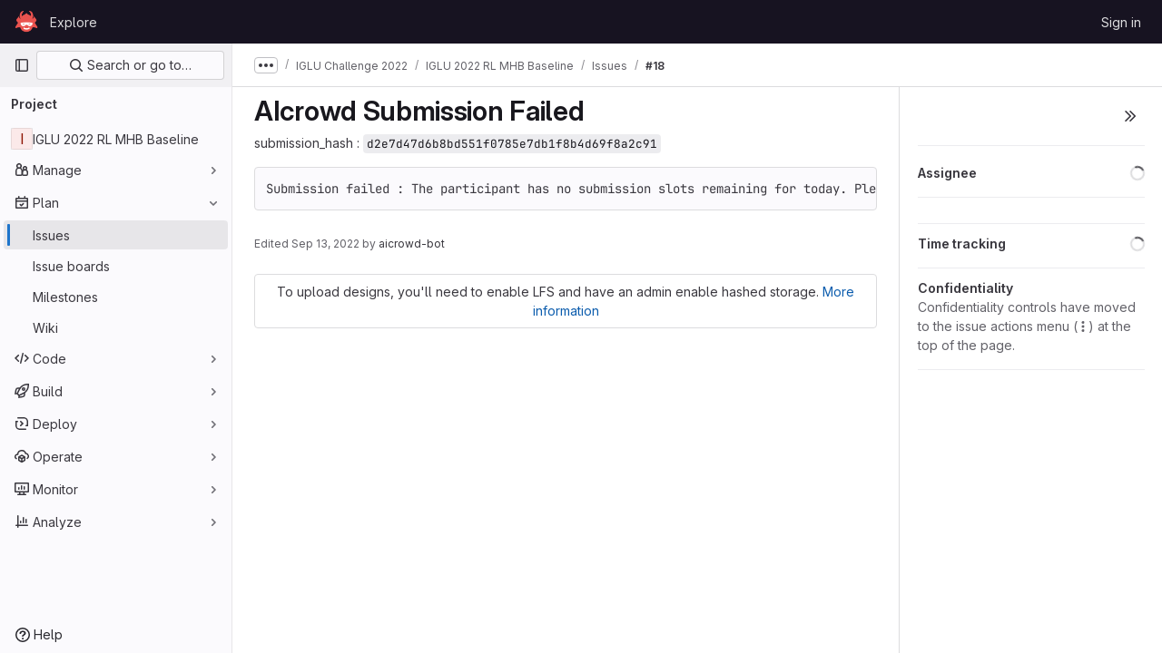

--- FILE ---
content_type: text/html; charset=utf-8
request_url: https://gitlab.aicrowd.com/aicrowd/challenges/iglu-challenge-2022/iglu-2022-rl-mhb-baseline/-/issues/18
body_size: 13345
content:




<!DOCTYPE html>
<html class="gl-light ui-neutral with-top-bar with-header " lang="en">
<head prefix="og: http://ogp.me/ns#">
<meta charset="utf-8">
<meta content="IE=edge" http-equiv="X-UA-Compatible">
<meta content="width=device-width, initial-scale=1" name="viewport">
<title>AIcrowd Submission Failed (#18) · Issues · AIcrowd / Challenges / IGLU Challenge 2022 / IGLU 2022 RL MHB Baseline · GitLab</title>
<script>
//<![CDATA[
window.gon={};gon.api_version="v4";gon.default_avatar_url="https://gitlab.aicrowd.com/assets/no_avatar-849f9c04a3a0d0cea2424ae97b27447dc64a7dbfae83c036c45b403392f0e8ba.png";gon.max_file_size=30;gon.asset_host=null;gon.webpack_public_path="/assets/webpack/";gon.relative_url_root="";gon.user_color_mode="gl-light";gon.user_color_scheme="white";gon.markdown_surround_selection=null;gon.markdown_automatic_lists=null;gon.math_rendering_limits_enabled=true;gon.recaptcha_api_server_url="https://www.recaptcha.net/recaptcha/api.js";gon.recaptcha_sitekey=null;gon.gitlab_url="https://gitlab.aicrowd.com";gon.promo_url="https://about.gitlab.com";gon.forum_url="https://forum.gitlab.com";gon.docs_url="https://docs.gitlab.com";gon.revision="eedc7c560c9";gon.feature_category="team_planning";gon.gitlab_logo="/assets/gitlab_logo-2957169c8ef64c58616a1ac3f4fc626e8a35ce4eb3ed31bb0d873712f2a041a0.png";gon.secure=true;gon.sprite_icons="/assets/icons-8791a66659d025e0a4c801978c79a1fbd82db1d27d85f044a35728ea7cf0ae80.svg";gon.sprite_file_icons="/assets/file_icons/file_icons-7cd3d6c3b29a6d972895f36472978a4b5adb4b37f9b5d0716a380e82389f7e0e.svg";gon.emoji_sprites_css_path="/assets/emoji_sprites-bd26211944b9d072037ec97cb138f1a52cd03ef185cd38b8d1fcc963245199a1.css";gon.emoji_backend_version=4;gon.gridstack_css_path="/assets/lazy_bundles/gridstack-5fcfd4ffbea1db04eaf7f16521bcab19ae3af042c8b4afe8d16781eda5a70799.css";gon.test_env=false;gon.disable_animations=false;gon.suggested_label_colors={"#cc338b":"Magenta-pink","#dc143c":"Crimson","#c21e56":"Rose red","#cd5b45":"Dark coral","#ed9121":"Carrot orange","#eee600":"Titanium yellow","#009966":"Green-cyan","#8fbc8f":"Dark sea green","#6699cc":"Blue-gray","#e6e6fa":"Lavender","#9400d3":"Dark violet","#330066":"Deep violet","#36454f":"Charcoal grey","#808080":"Gray"};gon.first_day_of_week=0;gon.time_display_relative=true;gon.time_display_format=0;gon.ee=false;gon.jh=false;gon.dot_com=false;gon.uf_error_prefix="UF";gon.pat_prefix="aicrowd-glpat-";gon.keyboard_shortcuts_enabled=true;gon.features={"sourceEditorToolbar":false,"vscodeWebIde":true,"uiForOrganizations":false,"organizationSwitching":false,"findAndReplace":false,"removeMonitorMetrics":true,"workItemsViewPreference":false,"searchButtonTopRight":false,"preserveMarkdown":false,"issuesGridView":false,"serviceDeskTicket":false,"issuesListDrawer":false,"notificationsTodosButtons":false,"glqlIntegration":false,"workItems":true,"workItemsBeta":false,"workItemsAlpha":false,"epicWidgetEditConfirmation":false,"namespaceLevelWorkItems":false};
//]]>
</script>


<script>
//<![CDATA[
var gl = window.gl || {};
gl.startup_calls = {"/aicrowd/challenges/iglu-challenge-2022/iglu-2022-rl-mhb-baseline/-/issues/18/related_branches":{},"/aicrowd/challenges/iglu-challenge-2022/iglu-2022-rl-mhb-baseline/-/issues/18/discussions.json?per_page=20":{},"/aicrowd/challenges/iglu-challenge-2022/iglu-2022-rl-mhb-baseline/-/issues/18.json?serializer=sidebar_extras":{}};
gl.startup_graphql_calls = null;

if (gl.startup_calls && window.fetch) {
  Object.keys(gl.startup_calls).forEach(apiCall => {
   gl.startup_calls[apiCall] = {
      fetchCall: fetch(apiCall, {
        // Emulate XHR for Rails AJAX request checks
        headers: {
          'X-Requested-With': 'XMLHttpRequest'
        },
        // fetch won’t send cookies in older browsers, unless you set the credentials init option.
        // We set to `same-origin` which is default value in modern browsers.
        // See https://github.com/whatwg/fetch/pull/585 for more information.
        credentials: 'same-origin'
      })
    };
  });
}
if (gl.startup_graphql_calls && window.fetch) {
  const headers = {"X-CSRF-Token":"WYoNmdO3n8ND8p9tynCBOveK63aQcrx-ccUEcRKjpeBHy7078ww7haCgQCLvisT89Wl3wuAQ8U2fJaf6Tyg_Gw","x-gitlab-feature-category":"team_planning"};
  const url = `https://gitlab.aicrowd.com/api/graphql`

  const opts = {
    method: "POST",
    headers: {
      "Content-Type": "application/json",
      ...headers,
    }
  };

  gl.startup_graphql_calls = gl.startup_graphql_calls.map(call => ({
    ...call,
    fetchCall: fetch(url, {
      ...opts,
      credentials: 'same-origin',
      body: JSON.stringify(call)
    })
  }))
}


//]]>
</script>



<link rel="stylesheet" href="/assets/application-8ac2393bafc738f875102531ecfda2d3536d656542461dc6d873377dc5b52bea.css" />
<link rel="stylesheet" href="/assets/page_bundles/design_management-f20ae9b5b8c9a0f793e3ffa2ddc13953bfd683e1d351c8e6cc75e0fcd4ddde90.css" /><link rel="stylesheet" href="/assets/page_bundles/incidents-b9f383aefa56f0a72990496e4a4b3aaf2c525843283a1c0c3d85876537187397.css" /><link rel="stylesheet" href="/assets/page_bundles/issuable-e25480d2326300d5c49ad31dbd847a53e39fc33a5fd595a961dd7238e411b558.css" /><link rel="stylesheet" href="/assets/page_bundles/notes_shared-7e727ab1e91b421915feadeb04a1b9d57213cb1b2f8f56f4d894b34d6b42e9b3.css" /><link rel="stylesheet" href="/assets/page_bundles/issues_show-785541c300108b8ecf7c08fd02bd67f4d6b9d59c86918ecfbf91bae5e1c8ffa8.css" /><link rel="stylesheet" href="/assets/page_bundles/work_items-22a76cdd1fe2ae5431b7ff603f86212acaf81b49c4a932f19e3b3222dc1881ee.css" /><link rel="stylesheet" href="/assets/page_bundles/labels-3508460b8d6f839e9d60de1f2065fdaf7f057efab04cf71966acef6a86fe9b41.css" /><link rel="stylesheet" href="/assets/page_bundles/commit_description-1e2cba4dda3c7b30dd84924809020c569f1308dea51520fe1dd5d4ce31403195.css" />
<link rel="stylesheet" href="/assets/application_utilities-73b9a1c83703ccfccd0e1e418c7d8dc606fcac533fa38b9fa86792f098db0f9a.css" />
<link rel="stylesheet" href="/assets/tailwind-e70f65463a3f743bf35ceae508110f5017be2832f9416fcbad3d37b1979a91d5.css" />


<link rel="stylesheet" href="/assets/fonts-fae5d3f79948bd85f18b6513a025f863b19636e85b09a1492907eb4b1bb0557b.css" />
<link rel="stylesheet" href="/assets/highlight/themes/white-e31d355458ead69f8798dbb62f54c60c4ccc7db35289cbbd2353ddfdf5109aac.css" />


<link rel="preload" href="/assets/application_utilities-73b9a1c83703ccfccd0e1e418c7d8dc606fcac533fa38b9fa86792f098db0f9a.css" as="style" type="text/css">
<link rel="preload" href="/assets/application-8ac2393bafc738f875102531ecfda2d3536d656542461dc6d873377dc5b52bea.css" as="style" type="text/css">
<link rel="preload" href="/assets/highlight/themes/white-e31d355458ead69f8798dbb62f54c60c4ccc7db35289cbbd2353ddfdf5109aac.css" as="style" type="text/css">




<script src="/assets/webpack/runtime.bef15438.bundle.js" defer="defer"></script>
<script src="/assets/webpack/main.bf62e8bc.chunk.js" defer="defer"></script>
<script src="/assets/webpack/commons-pages.admin.abuse_reports.show-pages.admin.topics.edit-pages.admin.topics.new-pages.dashboar-230a9669.c991ee55.chunk.js" defer="defer"></script>
<script src="/assets/webpack/commons-pages.admin.abuse_reports.show-pages.dashboard.issues-pages.dashboard.milestones.show-pages.-2aa358ab.a5df98d5.chunk.js" defer="defer"></script>
<script src="/assets/webpack/commons-pages.admin.abuse_reports.show-pages.dashboard.issues-pages.groups.boards-pages.groups.issue-557dc7ac.77fa6431.chunk.js" defer="defer"></script>
<script src="/assets/webpack/commons-pages.admin.abuse_reports.show-pages.dashboard.issues-pages.groups.boards-pages.groups.issue-f4cc8b61.963c6f42.chunk.js" defer="defer"></script>
<script src="/assets/webpack/commons-pages.groups.new-pages.import.gitlab_projects.new-pages.import.manifest.new-pages.projects.n-44c6c18e.2cc605c5.chunk.js" defer="defer"></script>
<script src="/assets/webpack/commons-pages.search.show-super_sidebar.2119160d.chunk.js" defer="defer"></script>
<script src="/assets/webpack/super_sidebar.3dda653f.chunk.js" defer="defer"></script>
<script src="/assets/webpack/commons-pages.projects-pages.projects.activity-pages.projects.alert_management.details-pages.project-82b4c29d.182f2eae.chunk.js" defer="defer"></script>
<script src="/assets/webpack/commons-pages.admin.abuse_reports.show-pages.admin.topics.edit-pages.admin.topics.new-pages.groups.i-832925bd.41fd219a.chunk.js" defer="defer"></script>
<script src="/assets/webpack/5.e4a8cc49.chunk.js" defer="defer"></script>
<script src="/assets/webpack/commons-pages.admin.abuse_reports.show-pages.admin.topics.edit-pages.admin.topics.new-pages.groups.i-365a7287.450d5483.chunk.js" defer="defer"></script>
<script src="/assets/webpack/9.c1cda596.chunk.js" defer="defer"></script>
<script src="/assets/webpack/commons-pages.admin.abuse_reports.show-pages.admin.topics.edit-pages.admin.topics.new-pages.groups.i-6fdbefd7.37f227f9.chunk.js" defer="defer"></script>
<script src="/assets/webpack/commons-pages.admin.abuse_reports-pages.admin.abuse_reports.show-pages.admin.groups.index-pages.admi-e271b53c.bfc63716.chunk.js" defer="defer"></script>
<script src="/assets/webpack/commons-pages.admin.topics.edit-pages.admin.topics.new-pages.groups.milestones.edit-pages.groups.mil-e23dc6ac.8b0a78c1.chunk.js" defer="defer"></script>
<script src="/assets/webpack/commons-pages.admin.abuse_reports.show-pages.dashboard.milestones.show-pages.groups.merge_requests-p-f5246592.8a98020e.chunk.js" defer="defer"></script>
<script src="/assets/webpack/commons-pages.dashboard.milestones.show-pages.groups.merge_requests-pages.groups.milestones.edit-pag-81f616df.b1a8eb5f.chunk.js" defer="defer"></script>
<script src="/assets/webpack/commons-pages.dashboard.issues-pages.groups.issues-pages.groups.merge_requests-pages.groups.work_ite-3367b885.d70eece9.chunk.js" defer="defer"></script>
<script src="/assets/webpack/commons-pages.groups.issues-pages.groups.merge_requests-pages.groups.work_items-pages.groups.work_it-10f07c56.bf4263d3.chunk.js" defer="defer"></script>
<script src="/assets/webpack/commons-pages.groups.milestones.edit-pages.groups.milestones.new-pages.groups.milestones.show-pages.-8da769b3.c1a8fe55.chunk.js" defer="defer"></script>
<script src="/assets/webpack/commons-pages.groups.merge_requests-pages.groups.work_items-pages.groups.work_items.show-pages.proje-9c83bcc8.a316bed7.chunk.js" defer="defer"></script>
<script src="/assets/webpack/pages.projects.issues.show.057d05b0.chunk.js" defer="defer"></script>

<meta content="object" property="og:type">
<meta content="GitLab" property="og:site_name">
<meta content="AIcrowd Submission Failed (#18) · Issues · AIcrowd / Challenges / IGLU Challenge 2022 / IGLU 2022 RL MHB Baseline · GitLab" property="og:title">
<meta content="submission_hash : d2e7d47d6b8bd551f0785e7db1f8b4d69f8a2c91  Submission failed : The participant has no submission slots remaining for..." property="og:description">
<meta content="https://gitlab.aicrowd.com/assets/twitter_card-570ddb06edf56a2312253c5872489847a0f385112ddbcd71ccfa1570febab5d2.jpg" property="og:image">
<meta content="64" property="og:image:width">
<meta content="64" property="og:image:height">
<meta content="https://gitlab.aicrowd.com/aicrowd/challenges/iglu-challenge-2022/iglu-2022-rl-mhb-baseline/-/issues/18" property="og:url">
<meta content="summary" property="twitter:card">
<meta content="AIcrowd Submission Failed (#18) · Issues · AIcrowd / Challenges / IGLU Challenge 2022 / IGLU 2022 RL MHB Baseline · GitLab" property="twitter:title">
<meta content="submission_hash : d2e7d47d6b8bd551f0785e7db1f8b4d69f8a2c91  Submission failed : The participant has no submission slots remaining for..." property="twitter:description">
<meta content="https://gitlab.aicrowd.com/assets/twitter_card-570ddb06edf56a2312253c5872489847a0f385112ddbcd71ccfa1570febab5d2.jpg" property="twitter:image">
<meta property="twitter:label1" content="Author"><meta property="twitter:data1" content="aicrowd-bot">
<meta name="csrf-param" content="authenticity_token" />
<meta name="csrf-token" content="2SUVkXzX9O0xSLduHxeYwBf0yHAhdFIdP8klFYV_ItPHZKUzXGxQq9IaaCE67d0GFRdUxFEWHy7RKYae2PS4KA" />
<meta name="csp-nonce" />
<meta name="action-cable-url" content="/-/cable" />
<link href="/-/manifest.json" rel="manifest">
<link rel="icon" type="image/png" href="/uploads/-/system/appearance/favicon/1/078b972715bf4f61f853c83ed6bea8afac59fa89_2_32x32.png" id="favicon" data-original-href="/uploads/-/system/appearance/favicon/1/078b972715bf4f61f853c83ed6bea8afac59fa89_2_32x32.png" />
<link rel="apple-touch-icon" type="image/x-icon" href="/assets/apple-touch-icon-b049d4bc0dd9626f31db825d61880737befc7835982586d015bded10b4435460.png" />
<link href="/search/opensearch.xml" rel="search" title="Search GitLab" type="application/opensearchdescription+xml">

<script>
//<![CDATA[
var _gaq = _gaq || [];
_gaq.push(['_setAccount', 'G-YVDQ36SEZF']);
_gaq.push(['_trackPageview']);

(function() {
  var ga = document.createElement('script'); ga.type = 'text/javascript'; ga.async = true;
  ga.src = ('https:' == document.location.protocol ? 'https://ssl' : 'http://www') + '.google-analytics.com/ga.js';
  var s = document.getElementsByTagName('script')[0]; s.parentNode.insertBefore(ga, s);
})();


//]]>
</script>


<meta content="submission_hash : d2e7d47d6b8bd551f0785e7db1f8b4d69f8a2c91  Submission failed : The participant has no submission slots remaining for..." name="description">
<meta content="#ececef" name="theme-color">
</head>

<body class="tab-width-8 gl-browser-chrome gl-platform-mac" data-group="iglu-challenge-2022" data-group-full-path="aicrowd/challenges/iglu-challenge-2022" data-namespace-id="32029" data-page="projects:issues:show" data-page-type-id="18" data-project="iglu-2022-rl-mhb-baseline" data-project-full-path="aicrowd/challenges/iglu-challenge-2022/iglu-2022-rl-mhb-baseline" data-project-id="6706">
<script>
//<![CDATA[
gl = window.gl || {};
gl.GfmAutoComplete = gl.GfmAutoComplete || {};
gl.GfmAutoComplete.dataSources = {"members":"/aicrowd/challenges/iglu-challenge-2022/iglu-2022-rl-mhb-baseline/-/autocomplete_sources/members?type=Issue\u0026type_id=18","issues":"/aicrowd/challenges/iglu-challenge-2022/iglu-2022-rl-mhb-baseline/-/autocomplete_sources/issues","mergeRequests":"/aicrowd/challenges/iglu-challenge-2022/iglu-2022-rl-mhb-baseline/-/autocomplete_sources/merge_requests","labels":"/aicrowd/challenges/iglu-challenge-2022/iglu-2022-rl-mhb-baseline/-/autocomplete_sources/labels?type=Issue\u0026type_id=18","milestones":"/aicrowd/challenges/iglu-challenge-2022/iglu-2022-rl-mhb-baseline/-/autocomplete_sources/milestones","commands":"/aicrowd/challenges/iglu-challenge-2022/iglu-2022-rl-mhb-baseline/-/autocomplete_sources/commands?type=Issue\u0026type_id=18","snippets":"/aicrowd/challenges/iglu-challenge-2022/iglu-2022-rl-mhb-baseline/-/autocomplete_sources/snippets","contacts":"/aicrowd/challenges/iglu-challenge-2022/iglu-2022-rl-mhb-baseline/-/autocomplete_sources/contacts?type=Issue\u0026type_id=18","wikis":"/aicrowd/challenges/iglu-challenge-2022/iglu-2022-rl-mhb-baseline/-/autocomplete_sources/wikis"};


//]]>
</script>
<script>
//<![CDATA[
gl = window.gl || {};
gl.client = {"isChrome":true,"isMac":true};


//]]>
</script>


<header class="header-logged-out" data-testid="navbar">
<a class="gl-sr-only gl-accessibility" href="#content-body">Skip to content</a>
<div class="container-fluid">
<nav aria-label="Explore GitLab" class="header-logged-out-nav gl-flex gl-gap-3 gl-justify-between">
<div class="gl-flex gl-items-center gl-gap-1">
<span class="gl-sr-only">GitLab</span>
<a title="Homepage" id="logo" class="header-logged-out-logo has-tooltip" aria-label="Homepage" href="/"><img class="brand-header-logo lazy" alt="" data-src="/uploads/-/system/appearance/header_logo/1/aicrowd-logo.png" src="[data-uri]" />
</a></div>
<ul class="gl-list-none gl-p-0 gl-m-0 gl-flex gl-gap-3 gl-items-center gl-grow">
<li class="header-logged-out-nav-item">
<a class="" href="/explore">Explore</a>
</li>
</ul>
<ul class="gl-list-none gl-p-0 gl-m-0 gl-flex gl-gap-3 gl-items-center gl-justify-end">
<li class="header-logged-out-nav-item">
<a href="/users/sign_in?redirect_to_referer=yes">Sign in</a>
</li>
</ul>
</nav>
</div>
</header>

<div class="layout-page page-gutter right-sidebar-expanded page-with-super-sidebar">
<aside class="js-super-sidebar super-sidebar super-sidebar-loading" data-command-palette="{&quot;project_files_url&quot;:&quot;/aicrowd/challenges/iglu-challenge-2022/iglu-2022-rl-mhb-baseline/-/files/master?format=json&quot;,&quot;project_blob_url&quot;:&quot;/aicrowd/challenges/iglu-challenge-2022/iglu-2022-rl-mhb-baseline/-/blob/master&quot;}" data-force-desktop-expanded-sidebar="" data-is-saas="false" data-root-path="/" data-sidebar="{&quot;is_logged_in&quot;:false,&quot;context_switcher_links&quot;:[{&quot;title&quot;:&quot;Explore&quot;,&quot;link&quot;:&quot;/explore&quot;,&quot;icon&quot;:&quot;compass&quot;}],&quot;current_menu_items&quot;:[{&quot;id&quot;:&quot;project_overview&quot;,&quot;title&quot;:&quot;IGLU 2022 RL MHB Baseline&quot;,&quot;entity_id&quot;:6706,&quot;link&quot;:&quot;/aicrowd/challenges/iglu-challenge-2022/iglu-2022-rl-mhb-baseline&quot;,&quot;link_classes&quot;:&quot;shortcuts-project&quot;,&quot;is_active&quot;:false},{&quot;id&quot;:&quot;manage_menu&quot;,&quot;title&quot;:&quot;Manage&quot;,&quot;icon&quot;:&quot;users&quot;,&quot;avatar_shape&quot;:&quot;rect&quot;,&quot;link&quot;:&quot;/aicrowd/challenges/iglu-challenge-2022/iglu-2022-rl-mhb-baseline/activity&quot;,&quot;is_active&quot;:false,&quot;items&quot;:[{&quot;id&quot;:&quot;activity&quot;,&quot;title&quot;:&quot;Activity&quot;,&quot;link&quot;:&quot;/aicrowd/challenges/iglu-challenge-2022/iglu-2022-rl-mhb-baseline/activity&quot;,&quot;link_classes&quot;:&quot;shortcuts-project-activity&quot;,&quot;is_active&quot;:false},{&quot;id&quot;:&quot;members&quot;,&quot;title&quot;:&quot;Members&quot;,&quot;link&quot;:&quot;/aicrowd/challenges/iglu-challenge-2022/iglu-2022-rl-mhb-baseline/-/project_members&quot;,&quot;is_active&quot;:false},{&quot;id&quot;:&quot;labels&quot;,&quot;title&quot;:&quot;Labels&quot;,&quot;link&quot;:&quot;/aicrowd/challenges/iglu-challenge-2022/iglu-2022-rl-mhb-baseline/-/labels&quot;,&quot;is_active&quot;:false}],&quot;separated&quot;:false},{&quot;id&quot;:&quot;plan_menu&quot;,&quot;title&quot;:&quot;Plan&quot;,&quot;icon&quot;:&quot;planning&quot;,&quot;avatar_shape&quot;:&quot;rect&quot;,&quot;link&quot;:&quot;/aicrowd/challenges/iglu-challenge-2022/iglu-2022-rl-mhb-baseline/-/issues&quot;,&quot;is_active&quot;:true,&quot;items&quot;:[{&quot;id&quot;:&quot;project_issue_list&quot;,&quot;title&quot;:&quot;Issues&quot;,&quot;link&quot;:&quot;/aicrowd/challenges/iglu-challenge-2022/iglu-2022-rl-mhb-baseline/-/issues&quot;,&quot;pill_count_field&quot;:&quot;openIssuesCount&quot;,&quot;link_classes&quot;:&quot;shortcuts-issues has-sub-items&quot;,&quot;is_active&quot;:true},{&quot;id&quot;:&quot;boards&quot;,&quot;title&quot;:&quot;Issue boards&quot;,&quot;link&quot;:&quot;/aicrowd/challenges/iglu-challenge-2022/iglu-2022-rl-mhb-baseline/-/boards&quot;,&quot;link_classes&quot;:&quot;shortcuts-issue-boards&quot;,&quot;is_active&quot;:false},{&quot;id&quot;:&quot;milestones&quot;,&quot;title&quot;:&quot;Milestones&quot;,&quot;link&quot;:&quot;/aicrowd/challenges/iglu-challenge-2022/iglu-2022-rl-mhb-baseline/-/milestones&quot;,&quot;is_active&quot;:false},{&quot;id&quot;:&quot;project_wiki&quot;,&quot;title&quot;:&quot;Wiki&quot;,&quot;link&quot;:&quot;/aicrowd/challenges/iglu-challenge-2022/iglu-2022-rl-mhb-baseline/-/wikis/home&quot;,&quot;link_classes&quot;:&quot;shortcuts-wiki&quot;,&quot;is_active&quot;:false}],&quot;separated&quot;:false},{&quot;id&quot;:&quot;code_menu&quot;,&quot;title&quot;:&quot;Code&quot;,&quot;icon&quot;:&quot;code&quot;,&quot;avatar_shape&quot;:&quot;rect&quot;,&quot;link&quot;:&quot;/aicrowd/challenges/iglu-challenge-2022/iglu-2022-rl-mhb-baseline/-/merge_requests&quot;,&quot;is_active&quot;:false,&quot;items&quot;:[{&quot;id&quot;:&quot;project_merge_request_list&quot;,&quot;title&quot;:&quot;Merge requests&quot;,&quot;link&quot;:&quot;/aicrowd/challenges/iglu-challenge-2022/iglu-2022-rl-mhb-baseline/-/merge_requests&quot;,&quot;pill_count_field&quot;:&quot;openMergeRequestsCount&quot;,&quot;link_classes&quot;:&quot;shortcuts-merge_requests&quot;,&quot;is_active&quot;:false},{&quot;id&quot;:&quot;files&quot;,&quot;title&quot;:&quot;Repository&quot;,&quot;link&quot;:&quot;/aicrowd/challenges/iglu-challenge-2022/iglu-2022-rl-mhb-baseline/-/tree/master&quot;,&quot;link_classes&quot;:&quot;shortcuts-tree&quot;,&quot;is_active&quot;:false},{&quot;id&quot;:&quot;branches&quot;,&quot;title&quot;:&quot;Branches&quot;,&quot;link&quot;:&quot;/aicrowd/challenges/iglu-challenge-2022/iglu-2022-rl-mhb-baseline/-/branches&quot;,&quot;is_active&quot;:false},{&quot;id&quot;:&quot;commits&quot;,&quot;title&quot;:&quot;Commits&quot;,&quot;link&quot;:&quot;/aicrowd/challenges/iglu-challenge-2022/iglu-2022-rl-mhb-baseline/-/commits/master?ref_type=heads&quot;,&quot;link_classes&quot;:&quot;shortcuts-commits&quot;,&quot;is_active&quot;:false},{&quot;id&quot;:&quot;tags&quot;,&quot;title&quot;:&quot;Tags&quot;,&quot;link&quot;:&quot;/aicrowd/challenges/iglu-challenge-2022/iglu-2022-rl-mhb-baseline/-/tags&quot;,&quot;is_active&quot;:false},{&quot;id&quot;:&quot;graphs&quot;,&quot;title&quot;:&quot;Repository graph&quot;,&quot;link&quot;:&quot;/aicrowd/challenges/iglu-challenge-2022/iglu-2022-rl-mhb-baseline/-/network/master?ref_type=heads&quot;,&quot;link_classes&quot;:&quot;shortcuts-network&quot;,&quot;is_active&quot;:false},{&quot;id&quot;:&quot;compare&quot;,&quot;title&quot;:&quot;Compare revisions&quot;,&quot;link&quot;:&quot;/aicrowd/challenges/iglu-challenge-2022/iglu-2022-rl-mhb-baseline/-/compare?from=master\u0026to=master&quot;,&quot;is_active&quot;:false},{&quot;id&quot;:&quot;project_snippets&quot;,&quot;title&quot;:&quot;Snippets&quot;,&quot;link&quot;:&quot;/aicrowd/challenges/iglu-challenge-2022/iglu-2022-rl-mhb-baseline/-/snippets&quot;,&quot;link_classes&quot;:&quot;shortcuts-snippets&quot;,&quot;is_active&quot;:false}],&quot;separated&quot;:false},{&quot;id&quot;:&quot;build_menu&quot;,&quot;title&quot;:&quot;Build&quot;,&quot;icon&quot;:&quot;rocket&quot;,&quot;avatar_shape&quot;:&quot;rect&quot;,&quot;link&quot;:&quot;/aicrowd/challenges/iglu-challenge-2022/iglu-2022-rl-mhb-baseline/-/pipelines&quot;,&quot;is_active&quot;:false,&quot;items&quot;:[{&quot;id&quot;:&quot;pipelines&quot;,&quot;title&quot;:&quot;Pipelines&quot;,&quot;link&quot;:&quot;/aicrowd/challenges/iglu-challenge-2022/iglu-2022-rl-mhb-baseline/-/pipelines&quot;,&quot;link_classes&quot;:&quot;shortcuts-pipelines&quot;,&quot;is_active&quot;:false},{&quot;id&quot;:&quot;jobs&quot;,&quot;title&quot;:&quot;Jobs&quot;,&quot;link&quot;:&quot;/aicrowd/challenges/iglu-challenge-2022/iglu-2022-rl-mhb-baseline/-/jobs&quot;,&quot;link_classes&quot;:&quot;shortcuts-builds&quot;,&quot;is_active&quot;:false},{&quot;id&quot;:&quot;pipeline_schedules&quot;,&quot;title&quot;:&quot;Pipeline schedules&quot;,&quot;link&quot;:&quot;/aicrowd/challenges/iglu-challenge-2022/iglu-2022-rl-mhb-baseline/-/pipeline_schedules&quot;,&quot;link_classes&quot;:&quot;shortcuts-builds&quot;,&quot;is_active&quot;:false},{&quot;id&quot;:&quot;artifacts&quot;,&quot;title&quot;:&quot;Artifacts&quot;,&quot;link&quot;:&quot;/aicrowd/challenges/iglu-challenge-2022/iglu-2022-rl-mhb-baseline/-/artifacts&quot;,&quot;link_classes&quot;:&quot;shortcuts-builds&quot;,&quot;is_active&quot;:false}],&quot;separated&quot;:false},{&quot;id&quot;:&quot;deploy_menu&quot;,&quot;title&quot;:&quot;Deploy&quot;,&quot;icon&quot;:&quot;deployments&quot;,&quot;avatar_shape&quot;:&quot;rect&quot;,&quot;link&quot;:&quot;/aicrowd/challenges/iglu-challenge-2022/iglu-2022-rl-mhb-baseline/-/releases&quot;,&quot;is_active&quot;:false,&quot;items&quot;:[{&quot;id&quot;:&quot;releases&quot;,&quot;title&quot;:&quot;Releases&quot;,&quot;link&quot;:&quot;/aicrowd/challenges/iglu-challenge-2022/iglu-2022-rl-mhb-baseline/-/releases&quot;,&quot;link_classes&quot;:&quot;shortcuts-deployments-releases&quot;,&quot;is_active&quot;:false},{&quot;id&quot;:&quot;model_registry&quot;,&quot;title&quot;:&quot;Model registry&quot;,&quot;link&quot;:&quot;/aicrowd/challenges/iglu-challenge-2022/iglu-2022-rl-mhb-baseline/-/ml/models&quot;,&quot;is_active&quot;:false}],&quot;separated&quot;:false},{&quot;id&quot;:&quot;operations_menu&quot;,&quot;title&quot;:&quot;Operate&quot;,&quot;icon&quot;:&quot;cloud-pod&quot;,&quot;avatar_shape&quot;:&quot;rect&quot;,&quot;link&quot;:&quot;/aicrowd/challenges/iglu-challenge-2022/iglu-2022-rl-mhb-baseline/-/environments&quot;,&quot;is_active&quot;:false,&quot;items&quot;:[{&quot;id&quot;:&quot;environments&quot;,&quot;title&quot;:&quot;Environments&quot;,&quot;link&quot;:&quot;/aicrowd/challenges/iglu-challenge-2022/iglu-2022-rl-mhb-baseline/-/environments&quot;,&quot;link_classes&quot;:&quot;shortcuts-environments&quot;,&quot;is_active&quot;:false}],&quot;separated&quot;:false},{&quot;id&quot;:&quot;monitor_menu&quot;,&quot;title&quot;:&quot;Monitor&quot;,&quot;icon&quot;:&quot;monitor&quot;,&quot;avatar_shape&quot;:&quot;rect&quot;,&quot;link&quot;:&quot;/aicrowd/challenges/iglu-challenge-2022/iglu-2022-rl-mhb-baseline/-/incidents&quot;,&quot;is_active&quot;:false,&quot;items&quot;:[{&quot;id&quot;:&quot;incidents&quot;,&quot;title&quot;:&quot;Incidents&quot;,&quot;link&quot;:&quot;/aicrowd/challenges/iglu-challenge-2022/iglu-2022-rl-mhb-baseline/-/incidents&quot;,&quot;is_active&quot;:false}],&quot;separated&quot;:false},{&quot;id&quot;:&quot;analyze_menu&quot;,&quot;title&quot;:&quot;Analyze&quot;,&quot;icon&quot;:&quot;chart&quot;,&quot;avatar_shape&quot;:&quot;rect&quot;,&quot;link&quot;:&quot;/aicrowd/challenges/iglu-challenge-2022/iglu-2022-rl-mhb-baseline/-/value_stream_analytics&quot;,&quot;is_active&quot;:false,&quot;items&quot;:[{&quot;id&quot;:&quot;cycle_analytics&quot;,&quot;title&quot;:&quot;Value stream analytics&quot;,&quot;link&quot;:&quot;/aicrowd/challenges/iglu-challenge-2022/iglu-2022-rl-mhb-baseline/-/value_stream_analytics&quot;,&quot;link_classes&quot;:&quot;shortcuts-project-cycle-analytics&quot;,&quot;is_active&quot;:false},{&quot;id&quot;:&quot;contributors&quot;,&quot;title&quot;:&quot;Contributor analytics&quot;,&quot;link&quot;:&quot;/aicrowd/challenges/iglu-challenge-2022/iglu-2022-rl-mhb-baseline/-/graphs/master?ref_type=heads&quot;,&quot;is_active&quot;:false},{&quot;id&quot;:&quot;ci_cd_analytics&quot;,&quot;title&quot;:&quot;CI/CD analytics&quot;,&quot;link&quot;:&quot;/aicrowd/challenges/iglu-challenge-2022/iglu-2022-rl-mhb-baseline/-/pipelines/charts&quot;,&quot;is_active&quot;:false},{&quot;id&quot;:&quot;repository_analytics&quot;,&quot;title&quot;:&quot;Repository analytics&quot;,&quot;link&quot;:&quot;/aicrowd/challenges/iglu-challenge-2022/iglu-2022-rl-mhb-baseline/-/graphs/master/charts&quot;,&quot;link_classes&quot;:&quot;shortcuts-repository-charts&quot;,&quot;is_active&quot;:false},{&quot;id&quot;:&quot;model_experiments&quot;,&quot;title&quot;:&quot;Model experiments&quot;,&quot;link&quot;:&quot;/aicrowd/challenges/iglu-challenge-2022/iglu-2022-rl-mhb-baseline/-/ml/experiments&quot;,&quot;is_active&quot;:false}],&quot;separated&quot;:false}],&quot;current_context_header&quot;:&quot;Project&quot;,&quot;support_path&quot;:&quot;https://discourse.aicrowd.com/&quot;,&quot;docs_path&quot;:&quot;/help/docs&quot;,&quot;display_whats_new&quot;:false,&quot;show_version_check&quot;:false,&quot;search&quot;:{&quot;search_path&quot;:&quot;/search&quot;,&quot;issues_path&quot;:&quot;/dashboard/issues&quot;,&quot;mr_path&quot;:&quot;/dashboard/merge_requests&quot;,&quot;autocomplete_path&quot;:&quot;/search/autocomplete&quot;,&quot;settings_path&quot;:&quot;/search/settings&quot;,&quot;search_context&quot;:{&quot;group&quot;:{&quot;id&quot;:32029,&quot;name&quot;:&quot;IGLU Challenge 2022&quot;,&quot;full_name&quot;:&quot;AIcrowd / Challenges / IGLU Challenge 2022&quot;},&quot;group_metadata&quot;:{&quot;issues_path&quot;:&quot;/groups/aicrowd/challenges/iglu-challenge-2022/-/issues&quot;,&quot;mr_path&quot;:&quot;/groups/aicrowd/challenges/iglu-challenge-2022/-/merge_requests&quot;},&quot;project&quot;:{&quot;id&quot;:6706,&quot;name&quot;:&quot;IGLU 2022 RL MHB Baseline&quot;},&quot;project_metadata&quot;:{&quot;mr_path&quot;:&quot;/aicrowd/challenges/iglu-challenge-2022/iglu-2022-rl-mhb-baseline/-/merge_requests&quot;,&quot;issues_path&quot;:&quot;/aicrowd/challenges/iglu-challenge-2022/iglu-2022-rl-mhb-baseline/-/issues&quot;},&quot;code_search&quot;:false,&quot;scope&quot;:&quot;issues&quot;,&quot;for_snippets&quot;:null}},&quot;panel_type&quot;:&quot;project&quot;,&quot;shortcut_links&quot;:[{&quot;title&quot;:&quot;Snippets&quot;,&quot;href&quot;:&quot;/explore/snippets&quot;,&quot;css_class&quot;:&quot;dashboard-shortcuts-snippets&quot;},{&quot;title&quot;:&quot;Groups&quot;,&quot;href&quot;:&quot;/explore/groups&quot;,&quot;css_class&quot;:&quot;dashboard-shortcuts-groups&quot;},{&quot;title&quot;:&quot;Projects&quot;,&quot;href&quot;:&quot;/explore/projects/starred&quot;,&quot;css_class&quot;:&quot;dashboard-shortcuts-projects&quot;}],&quot;terms&quot;:null}"></aside>

<div class="content-wrapper">
<div class="broadcast-wrapper">




</div>
<div class="alert-wrapper alert-wrapper-top-space gl-flex gl-flex-col gl-gap-3 container-fluid container-limited">

























</div>
<div class="top-bar-fixed container-fluid" data-testid="top-bar">
<div class="top-bar-container gl-flex gl-items-center gl-gap-2">
<div class="gl-grow gl-basis-0 gl-flex gl-items-center gl-justify-start">
<button class="gl-button btn btn-icon btn-md btn-default btn-default-tertiary js-super-sidebar-toggle-expand super-sidebar-toggle -gl-ml-3" aria-controls="super-sidebar" aria-expanded="false" aria-label="Primary navigation sidebar" type="button"><svg class="s16 gl-icon gl-button-icon " data-testid="sidebar-icon"><use href="/assets/icons-8791a66659d025e0a4c801978c79a1fbd82db1d27d85f044a35728ea7cf0ae80.svg#sidebar"></use></svg>

</button>
<script type="application/ld+json">
{"@context":"https://schema.org","@type":"BreadcrumbList","itemListElement":[{"@type":"ListItem","position":1,"name":"AIcrowd","item":"https://gitlab.aicrowd.com/aicrowd"},{"@type":"ListItem","position":2,"name":"Challenges","item":"https://gitlab.aicrowd.com/aicrowd/challenges"},{"@type":"ListItem","position":3,"name":"IGLU Challenge 2022","item":"https://gitlab.aicrowd.com/aicrowd/challenges/iglu-challenge-2022"},{"@type":"ListItem","position":4,"name":"IGLU 2022 RL MHB Baseline","item":"https://gitlab.aicrowd.com/aicrowd/challenges/iglu-challenge-2022/iglu-2022-rl-mhb-baseline"},{"@type":"ListItem","position":5,"name":"Issues","item":"https://gitlab.aicrowd.com/aicrowd/challenges/iglu-challenge-2022/iglu-2022-rl-mhb-baseline/-/issues"},{"@type":"ListItem","position":6,"name":"#18","item":"https://gitlab.aicrowd.com/aicrowd/challenges/iglu-challenge-2022/iglu-2022-rl-mhb-baseline/-/issues/18"}]}


</script>
<div data-testid="breadcrumb-links" id="js-vue-page-breadcrumbs-wrapper">
<div data-breadcrumbs-json="[{&quot;text&quot;:&quot;AIcrowd&quot;,&quot;href&quot;:&quot;/aicrowd&quot;,&quot;avatarPath&quot;:&quot;/uploads/-/system/group/avatar/5/crowdai-avatar.png&quot;},{&quot;text&quot;:&quot;Challenges&quot;,&quot;href&quot;:&quot;/aicrowd/challenges&quot;,&quot;avatarPath&quot;:null},{&quot;text&quot;:&quot;IGLU Challenge 2022&quot;,&quot;href&quot;:&quot;/aicrowd/challenges/iglu-challenge-2022&quot;,&quot;avatarPath&quot;:null},{&quot;text&quot;:&quot;IGLU 2022 RL MHB Baseline&quot;,&quot;href&quot;:&quot;/aicrowd/challenges/iglu-challenge-2022/iglu-2022-rl-mhb-baseline&quot;,&quot;avatarPath&quot;:null},{&quot;text&quot;:&quot;Issues&quot;,&quot;href&quot;:&quot;/aicrowd/challenges/iglu-challenge-2022/iglu-2022-rl-mhb-baseline/-/issues&quot;,&quot;avatarPath&quot;:null},{&quot;text&quot;:&quot;#18&quot;,&quot;href&quot;:&quot;/aicrowd/challenges/iglu-challenge-2022/iglu-2022-rl-mhb-baseline/-/issues/18&quot;,&quot;avatarPath&quot;:null}]" id="js-vue-page-breadcrumbs"></div>
<div id="js-injected-page-breadcrumbs"></div>
</div>


</div>
<div class="gl-flex-none gl-flex gl-items-center gl-justify-center">
<div id="js-advanced-search-modal"></div>

</div>
<div class="gl-grow gl-basis-0 gl-flex gl-items-center gl-justify-end">
<div id="js-work-item-feedback"></div>


</div>
</div>
</div>

<div class="container-fluid container-limited limit-container-width project-highlight-puc">
<main class="content" id="content-body" itemscope itemtype="http://schema.org/SoftwareSourceCode">
<div class="flash-container flash-container-page sticky" data-testid="flash-container">
<div id="js-global-alerts"></div>
</div>







<div class="issue-details issuable-details js-issue-details">
<div class="detail-page-description content-block js-detail-page-description gl-pt-3 gl-pb-0 gl-border-none">
<div data-header-actions-data="{&quot;can_create_issue&quot;:&quot;true&quot;,&quot;can_create_incident&quot;:&quot;false&quot;,&quot;can_destroy_issue&quot;:&quot;false&quot;,&quot;can_reopen_issue&quot;:&quot;false&quot;,&quot;can_report_spam&quot;:&quot;&quot;,&quot;can_update_issue&quot;:&quot;false&quot;,&quot;is_issue_author&quot;:&quot;false&quot;,&quot;issue_path&quot;:&quot;/aicrowd/challenges/iglu-challenge-2022/iglu-2022-rl-mhb-baseline/-/issues/18&quot;,&quot;new_issue_path&quot;:&quot;/aicrowd/challenges/iglu-challenge-2022/iglu-2022-rl-mhb-baseline/-/issues/new?add_related_issue=18&quot;,&quot;project_path&quot;:&quot;aicrowd/challenges/iglu-challenge-2022/iglu-2022-rl-mhb-baseline&quot;,&quot;report_abuse_path&quot;:&quot;/-/abuse_reports/add_category&quot;,&quot;reported_user_id&quot;:3,&quot;reported_from_url&quot;:&quot;https://gitlab.aicrowd.com/aicrowd/challenges/iglu-challenge-2022/iglu-2022-rl-mhb-baseline/-/issues/18&quot;,&quot;submit_as_spam_path&quot;:&quot;/aicrowd/challenges/iglu-challenge-2022/iglu-2022-rl-mhb-baseline/-/issues/18/mark_as_spam&quot;,&quot;issuable_email_address&quot;:null}" data-initial="{&quot;endpoint&quot;:&quot;/aicrowd/challenges/iglu-challenge-2022/iglu-2022-rl-mhb-baseline/-/issues/18&quot;,&quot;updateEndpoint&quot;:&quot;/aicrowd/challenges/iglu-challenge-2022/iglu-2022-rl-mhb-baseline/-/issues/18.json&quot;,&quot;canUpdate&quot;:false,&quot;canDestroy&quot;:false,&quot;issuableRef&quot;:&quot;#18&quot;,&quot;imported&quot;:false,&quot;markdownPreviewPath&quot;:&quot;/aicrowd/challenges/iglu-challenge-2022/iglu-2022-rl-mhb-baseline/-/preview_markdown?target_id=18\u0026target_type=Issue&quot;,&quot;markdownDocsPath&quot;:&quot;/help/user/markdown.md&quot;,&quot;lockVersion&quot;:1,&quot;issuableTemplateNamesPath&quot;:&quot;/aicrowd/challenges/iglu-challenge-2022/iglu-2022-rl-mhb-baseline/description_templates/names/issue&quot;,&quot;initialTitleHtml&quot;:&quot;AIcrowd Submission Failed&quot;,&quot;initialTitleText&quot;:&quot;AIcrowd Submission Failed&quot;,&quot;initialDescriptionHtml&quot;:&quot;\u003cp data-sourcepos=\&quot;1:1-1:63\&quot; dir=\&quot;auto\&quot;\u003esubmission_hash : \u003ccode\u003ed2e7d47d6b8bd551f0785e7db1f8b4d69f8a2c91\u003c/code\u003e\u003c/p\u003e\u0026#x000A;\u003cdiv class=\&quot;gl-relative markdown-code-block js-markdown-code\&quot;\u003e\u0026#x000A;\u003cpre data-sourcepos=\&quot;4:1-6:3\&quot; class=\&quot;code highlight js-syntax-highlight language-plaintext\&quot; lang=\&quot;plaintext\&quot; v-pre=\&quot;true\&quot;\u003e\u003ccode\u003e\u003cspan id=\&quot;LC1\&quot; class=\&quot;line\&quot; lang=\&quot;plaintext\&quot;\u003eSubmission failed : The participant has no submission slots remaining for today. Please wait until 2022-09-14 06:58:52 UTC to make your next submission.\u003c/span\u003e\u003c/code\u003e\u003c/pre\u003e\u0026#x000A;\u003ccopy-code\u003e\u003c/copy-code\u003e\u0026#x000A;\u003c/div\u003e&quot;,&quot;initialDescriptionText&quot;:&quot;submission_hash : `d2e7d47d6b8bd551f0785e7db1f8b4d69f8a2c91`   \n \n\n```\nSubmission failed : The participant has no submission slots remaining for today. Please wait until 2022-09-14 06:58:52 UTC to make your next submission.\n```&quot;,&quot;initialTaskCompletionStatus&quot;:{&quot;count&quot;:0,&quot;completed_count&quot;:0},&quot;canCreateIncident&quot;:false,&quot;fullPath&quot;:&quot;aicrowd/challenges/iglu-challenge-2022/iglu-2022-rl-mhb-baseline&quot;,&quot;iid&quot;:18,&quot;issuableId&quot;:51273,&quot;issueType&quot;:&quot;issue&quot;,&quot;isHidden&quot;:false,&quot;zoomMeetingUrl&quot;:null,&quot;authorId&quot;:3,&quot;authorName&quot;:&quot;aicrowd-bot&quot;,&quot;authorUsername&quot;:&quot;aicrowd-bot&quot;,&quot;authorWebUrl&quot;:&quot;/aicrowd-bot&quot;,&quot;createdAt&quot;:&quot;2022-09-13T11:37:24+00:00&quot;,&quot;isFirstContribution&quot;:false,&quot;serviceDeskReplyTo&quot;:null,&quot;registerPath&quot;:&quot;/users/sign_up?redirect_to_referer=yes&quot;,&quot;signInPath&quot;:&quot;/users/sign_in?redirect_to_referer=yes&quot;,&quot;projectPath&quot;:&quot;iglu-2022-rl-mhb-baseline&quot;,&quot;projectId&quot;:6706,&quot;projectNamespace&quot;:&quot;aicrowd/challenges/iglu-challenge-2022&quot;,&quot;updatedAt&quot;:&quot;2022-09-13T11:37:27+00:00&quot;,&quot;updatedBy&quot;:{&quot;name&quot;:&quot;aicrowd-bot&quot;,&quot;path&quot;:&quot;/aicrowd-bot&quot;}}" id="js-issuable-app">
<div class="title-container">
<h1 class="gl-heading-1 !gl-m-0">AIcrowd Submission Failed</h1>
</div>
<div class="description">
<div class="md"><p data-sourcepos="1:1-1:63" dir="auto">submission_hash : <code>d2e7d47d6b8bd551f0785e7db1f8b4d69f8a2c91</code></p>&#x000A;<div class="gl-relative markdown-code-block js-markdown-code">&#x000A;<pre data-sourcepos="4:1-6:3" class="code highlight js-syntax-highlight language-plaintext" lang="plaintext" v-pre="true"><code><span id="LC1" class="line" lang="plaintext">Submission failed : The participant has no submission slots remaining for today. Please wait until 2022-09-14 06:58:52 UTC to make your next submission.</span></code></pre>&#x000A;<copy-code></copy-code>&#x000A;</div></div>
</div>
<div class="edited-text gl-mt-4 gl-text-subtle gl-text-sm">Edited <time class="js-timeago issue-edited-ago js-issue-edited-ago" title="Sep 13, 2022 11:37am" datetime="2022-09-13T11:37:27Z" data-toggle="tooltip" data-placement="bottom" data-container="body">Sep 13, 2022</time> by <a class="author-link hover:gl-underline gl-text-subtle js-user-link" data-user-id="3" data-username="aicrowd-bot" data-name="aicrowd-bot" href="/aicrowd-bot"><span class="">aicrowd-bot</span></a></div>
</div>
<div class="js-issue-widgets">
<div class="emoji-block emoji-block-sticky">
<div class="row gl-m-0 gl-justify-between">
<div class="js-noteable-awards">
<div class="gl-flex gl-flex-wrap gl-justify-between gl-pt-3">
<div data-can-award-emoji="false" data-path="/api/v4/projects/6706/issues/18/award_emoji" data-show-default-award-emojis="true" id="js-vue-awards-block"></div>

</div>

</div>
<div class="new-branch-col gl-font-size-0 gl-my-2">

</div>
</div>
</div>

</div>
</div>
<div class="js-issue-widgets">

<div class="gl-border-solid gl-border-1 gl-border-default gl-rounded-base gl-mt-5 gl-p-3 gl-text-center">
To upload designs, you'll need to enable LFS and have an admin enable hashed storage. <a href="/help/user/project/issues/design_management.md#prerequisites" target="_blank" rel="noopener noreferrer">More information</a>
</div>

<div class="js-work-item-links-root" data-full-path="aicrowd/challenges/iglu-challenge-2022/iglu-2022-rl-mhb-baseline" data-issuable-id="51273" data-issuable-iid="18" data-register-path="/users/sign_up?redirect_to_referer=yes" data-sign-in-path="/users/sign_in?redirect_to_referer=yes" data-wi-autocomplete-award-emojis-path="/-/autocomplete/award_emojis" data-wi-can-admin-label="false" data-wi-can-create-projects="false" data-wi-default-branch="master" data-wi-full-path="aicrowd/challenges/iglu-challenge-2022/iglu-2022-rl-mhb-baseline" data-wi-group-id="32029" data-wi-group-path="aicrowd/challenges/iglu-challenge-2022" data-wi-is-signed-in="false" data-wi-issues-list-path="/aicrowd/challenges/iglu-challenge-2022/iglu-2022-rl-mhb-baseline/-/issues" data-wi-labels-manage-path="/aicrowd/challenges/iglu-challenge-2022/iglu-2022-rl-mhb-baseline/-/labels" data-wi-new-comment-template-paths="[{&quot;text&quot;:&quot;Your comment templates&quot;,&quot;href&quot;:&quot;/-/profile/comment_templates&quot;}]" data-wi-new-project-path="/projects/new?namespace_id=32029" data-wi-register-path="/users/sign_up?redirect_to_referer=yes" data-wi-report-abuse-path="/-/abuse_reports/add_category" data-wi-show-new-issue-link="false" data-wi-sign-in-path="/users/sign_in?redirect_to_referer=yes"></div>


<div class="js-related-issues-root" data-can-add-related-issues="false" data-endpoint="/aicrowd/challenges/iglu-challenge-2022/iglu-2022-rl-mhb-baseline/-/issues/18/links" data-full-path="aicrowd/challenges/iglu-challenge-2022/iglu-2022-rl-mhb-baseline" data-has-issue-weights-feature="false" data-has-iterations-feature="false" data-help-path="/help/user/project/issues/related_issues.md" data-is-group="false" data-issuable-type="issue" data-show-categorized-issues="false" data-wi-autocomplete-award-emojis-path="/-/autocomplete/award_emojis" data-wi-can-admin-label="false" data-wi-can-create-projects="false" data-wi-default-branch="master" data-wi-full-path="aicrowd/challenges/iglu-challenge-2022/iglu-2022-rl-mhb-baseline" data-wi-group-id="32029" data-wi-group-path="aicrowd/challenges/iglu-challenge-2022" data-wi-is-signed-in="false" data-wi-issues-list-path="/aicrowd/challenges/iglu-challenge-2022/iglu-2022-rl-mhb-baseline/-/issues" data-wi-labels-manage-path="/aicrowd/challenges/iglu-challenge-2022/iglu-2022-rl-mhb-baseline/-/labels" data-wi-new-comment-template-paths="[{&quot;text&quot;:&quot;Your comment templates&quot;,&quot;href&quot;:&quot;/-/profile/comment_templates&quot;}]" data-wi-new-project-path="/projects/new?namespace_id=32029" data-wi-register-path="/users/sign_up?redirect_to_referer=yes" data-wi-report-abuse-path="/-/abuse_reports/add_category" data-wi-show-new-issue-link="false" data-wi-sign-in-path="/users/sign_in?redirect_to_referer=yes"></div>

<div data-has-closing-merge-request="false" data-iid="18" data-project-path="aicrowd/challenges/iglu-challenge-2022/iglu-2022-rl-mhb-baseline" id="js-related-merge-requests"></div>
<div data-url="/aicrowd/challenges/iglu-challenge-2022/iglu-2022-rl-mhb-baseline/-/issues/18/related_branches" id="related-branches">
</div>
</div>
<div class="js-issue-widgets">
<section class="issuable-discussion js-vue-notes-event">
<div data-can-add-timeline-events="false" data-current-user-data="null" data-new-comment-template-paths="[{&quot;text&quot;:&quot;Your comment templates&quot;,&quot;href&quot;:&quot;/-/profile/comment_templates&quot;}]" data-noteable-data="{&quot;id&quot;:51273,&quot;iid&quot;:18,&quot;description&quot;:&quot;submission_hash : `d2e7d47d6b8bd551f0785e7db1f8b4d69f8a2c91`   \n \n\n```\nSubmission failed : The participant has no submission slots remaining for today. Please wait until 2022-09-14 06:58:52 UTC to make your next submission.\n```&quot;,&quot;title&quot;:&quot;AIcrowd Submission Failed&quot;,&quot;time_estimate&quot;:0,&quot;total_time_spent&quot;:0,&quot;human_time_estimate&quot;:null,&quot;human_total_time_spent&quot;:null,&quot;state&quot;:&quot;opened&quot;,&quot;milestone_id&quot;:null,&quot;updated_by_id&quot;:3,&quot;created_at&quot;:&quot;2022-09-13T11:37:24Z&quot;,&quot;updated_at&quot;:&quot;2022-09-13T11:37:27Z&quot;,&quot;milestone&quot;:null,&quot;labels&quot;:[{&quot;id&quot;:31227,&quot;title&quot;:&quot;failed&quot;,&quot;color&quot;:&quot;#CC0033&quot;,&quot;description&quot;:null,&quot;text_color&quot;:&quot;#FFFFFF&quot;,&quot;created_at&quot;:&quot;2022-08-24T06:19:51.685Z&quot;,&quot;updated_at&quot;:&quot;2022-08-24T06:19:51.685Z&quot;,&quot;group_id&quot;:null,&quot;project_id&quot;:6706,&quot;template&quot;:false}],&quot;lock_version&quot;:1,&quot;author_id&quot;:3,&quot;confidential&quot;:false,&quot;discussion_locked&quot;:null,&quot;assignees&quot;:[],&quot;due_date&quot;:null,&quot;project_id&quot;:6706,&quot;moved_to_id&quot;:null,&quot;duplicated_to_id&quot;:null,&quot;web_url&quot;:&quot;/aicrowd/challenges/iglu-challenge-2022/iglu-2022-rl-mhb-baseline/-/issues/18&quot;,&quot;current_user&quot;:{&quot;can_create_note&quot;:false,&quot;can_create_confidential_note&quot;:false,&quot;can_update&quot;:false,&quot;can_set_issue_metadata&quot;:false,&quot;can_award_emoji&quot;:false},&quot;create_note_path&quot;:&quot;/aicrowd/challenges/iglu-challenge-2022/iglu-2022-rl-mhb-baseline/notes?target_id=51273\u0026target_type=issue&quot;,&quot;preview_note_path&quot;:&quot;/aicrowd/challenges/iglu-challenge-2022/iglu-2022-rl-mhb-baseline/-/preview_markdown?target_id=18\u0026target_type=Issue&quot;,&quot;is_project_archived&quot;:false,&quot;issue_email_participants&quot;:[],&quot;type&quot;:&quot;ISSUE&quot;}" data-noteable-type="Issue" data-notes-data="{&quot;noteableType&quot;:&quot;issue&quot;,&quot;noteableId&quot;:51273,&quot;projectId&quot;:6706,&quot;groupId&quot;:null,&quot;discussionsPath&quot;:&quot;/aicrowd/challenges/iglu-challenge-2022/iglu-2022-rl-mhb-baseline/-/issues/18/discussions.json&quot;,&quot;registerPath&quot;:&quot;/users/sign_up?redirect_to_referer=yes&quot;,&quot;newSessionPath&quot;:&quot;/users/sign_in?redirect_to_referer=yes&quot;,&quot;markdownDocsPath&quot;:&quot;/help/user/markdown.md&quot;,&quot;quickActionsDocsPath&quot;:&quot;/help/user/project/quick_actions.md&quot;,&quot;closePath&quot;:&quot;/aicrowd/challenges/iglu-challenge-2022/iglu-2022-rl-mhb-baseline/-/issues/18.json?issue%5Bstate_event%5D=close&quot;,&quot;reopenPath&quot;:&quot;/aicrowd/challenges/iglu-challenge-2022/iglu-2022-rl-mhb-baseline/-/issues/18.json?issue%5Bstate_event%5D=reopen&quot;,&quot;notesPath&quot;:&quot;/aicrowd/challenges/iglu-challenge-2022/iglu-2022-rl-mhb-baseline/noteable/issue/51273/notes&quot;,&quot;prerenderedNotesCount&quot;:2,&quot;lastFetchedAt&quot;:1769337912000000,&quot;notesFilter&quot;:null}" data-notes-filters="{&quot;Show all activity&quot;:0,&quot;Show comments only&quot;:1,&quot;Show history only&quot;:2}" data-report-abuse-path="/-/abuse_reports/add_category" data-show-timeline-view-toggle="false" data-target-type="issue" id="js-vue-notes"></div>
</section>

</div>
</div>
<aside aria-label="issue" aria-live="polite" class="right-sidebar js-right-sidebar js-issuable-sidebar right-sidebar-expanded" data-always-show-toggle data-auto-collapse data-issuable-type="issue">
<div class="issuable-sidebar">
<div class="issuable-sidebar-header">
<button class="gl-button btn btn-md btn-default gutter-toggle gl-float-right js-sidebar-toggle has-tooltip !gl-border-0" type="button" aria-label="Toggle sidebar" title="Collapse sidebar" data-container="body" data-placement="left" data-boundary="viewport" type="button"><span class="gl-button-text">
<span class="js-sidebar-toggle-container gl-button-text" data-is-expanded="true"><svg class="s16 js-sidebar-expand hidden" data-testid="chevron-double-lg-left-icon"><use href="/assets/icons-8791a66659d025e0a4c801978c79a1fbd82db1d27d85f044a35728ea7cf0ae80.svg#chevron-double-lg-left"></use></svg><svg class="s16 js-sidebar-collapse " data-testid="chevron-double-lg-right-icon"><use href="/assets/icons-8791a66659d025e0a4c801978c79a1fbd82db1d27d85f044a35728ea7cf0ae80.svg#chevron-double-lg-right"></use></svg></span>

</span>

</button></div>
<form class="issuable-context-form inline-update js-issuable-update " action="/aicrowd/challenges/iglu-challenge-2022/iglu-2022-rl-mhb-baseline/-/issues/18.json" accept-charset="UTF-8" data-remote="true" method="post"><div class="block assignee gl-mt-3" data-testid="assignee-block-container">
<div class="js-sidebar-assignees-root" data-field="issue" data-max-assignees="1">
<div class="title hide-collapsed gl-flex gl-justify-between gl-items-center !gl-mb-0">
<span class="gl-font-bold">Assignee</span>
<span class="gl-spinner-container" role="status"><span aria-hidden class="gl-spinner gl-spinner-sm gl-spinner-dark !gl-align-text-bottom"></span><span class="gl-sr-only !gl-absolute">Loading</span>
</span>
</div>
</div>

</div>

<div class="js-sidebar-labels-widget-root" data-allow-label-create="" data-allow-scoped-labels="" data-can-edit="" data-iid="18" data-issuable-type="issue" data-labels-fetch-path="/aicrowd/challenges/iglu-challenge-2022/iglu-2022-rl-mhb-baseline/-/labels.json?include_ancestor_groups=true" data-labels-manage-path="/aicrowd/challenges/iglu-challenge-2022/iglu-2022-rl-mhb-baseline/-/labels" data-project-issues-path="/aicrowd/challenges/iglu-challenge-2022/iglu-2022-rl-mhb-baseline/-/issues" data-project-path="aicrowd/challenges/iglu-challenge-2022/iglu-2022-rl-mhb-baseline" data-selected-labels="[{&quot;id&quot;:31227,&quot;title&quot;:&quot;failed&quot;,&quot;color&quot;:&quot;#CC0033&quot;,&quot;description&quot;:null,&quot;text_color&quot;:&quot;#FFFFFF&quot;,&quot;created_at&quot;:&quot;2022-08-24T06:19:51.685Z&quot;,&quot;updated_at&quot;:&quot;2022-08-24T06:19:51.685Z&quot;,&quot;group_id&quot;:null,&quot;project_id&quot;:6706,&quot;template&quot;:false}]"></div>
<div class="block milestone" data-testid="sidebar-milestones">
<div class="js-sidebar-milestone-widget-root" data-can-edit="" data-issue-iid="18" data-project-path="aicrowd/challenges/iglu-challenge-2022/iglu-2022-rl-mhb-baseline"></div>
</div>

<div class="js-sidebar-due-date-widget-root"></div>
<div class="js-sidebar-time-tracking-root block">
<!-- / Fallback while content is loading -->
<div class="title hide-collapsed gl-flex gl-justify-between gl-items-center !gl-mb-0">
<span class="gl-font-bold">Time tracking</span>
<span class="gl-spinner-container" role="status"><span aria-hidden class="gl-spinner gl-spinner-sm gl-spinner-dark !gl-align-text-bottom"></span><span class="gl-sr-only !gl-absolute">Loading</span>
</span>
</div>
</div>
<script id="js-confidential-issue-data" type="application/json">{"is_confidential":false,"is_editable":null}</script>
<div class="block">
<div class="hide-collapsed gl-flex gl-items-center gl-font-bold gl-leading-20 gl-text-default">
Confidentiality
</div>
<div class="hide-collapsed gl-text-subtle">
Confidentiality controls have moved to the issue actions menu (<svg class="s12 gl-align-middle" data-testid="ellipsis_v-icon"><use href="/assets/icons-8791a66659d025e0a4c801978c79a1fbd82db1d27d85f044a35728ea7cf0ae80.svg#ellipsis_v"></use></svg>) at the top of the page.
</div>
</div>

<div class="js-sidebar-participants-widget-root"></div>
</form><script class="js-sidebar-options" type="application/json">{"endpoint":"/aicrowd/challenges/iglu-challenge-2022/iglu-2022-rl-mhb-baseline/-/issues/18.json?serializer=sidebar_extras","toggleSubscriptionEndpoint":"/aicrowd/challenges/iglu-challenge-2022/iglu-2022-rl-mhb-baseline/-/issues/18/toggle_subscription","moveIssueEndpoint":"/aicrowd/challenges/iglu-challenge-2022/iglu-2022-rl-mhb-baseline/-/issues/18/move","projectsAutocompleteEndpoint":"/-/autocomplete/projects?project_id=6706","editable":"","currentUser":{},"rootPath":"/","fullPath":"aicrowd/challenges/iglu-challenge-2022/iglu-2022-rl-mhb-baseline","iid":18,"id":51273,"severity":"unknown","timeTrackingLimitToHours":false,"canCreateTimelogs":null,"createNoteEmail":null,"issuableType":"issue","directlyInviteMembers":"false"}</script>
</div>
</aside>



</main>
</div>


</div>
</div>


<script>
//<![CDATA[
if ('loading' in HTMLImageElement.prototype) {
  document.querySelectorAll('img.lazy').forEach(img => {
    img.loading = 'lazy';
    let imgUrl = img.dataset.src;
    // Only adding width + height for avatars for now
    if (imgUrl.indexOf('/avatar/') > -1 && imgUrl.indexOf('?') === -1) {
      const targetWidth = img.getAttribute('width') || img.width;
      imgUrl += `?width=${targetWidth}`;
    }
    img.src = imgUrl;
    img.removeAttribute('data-src');
    img.classList.remove('lazy');
    img.classList.add('js-lazy-loaded');
    img.dataset.testid = 'js-lazy-loaded-content';
  });
}

//]]>
</script>
<script>
//<![CDATA[
gl = window.gl || {};
gl.experiments = {};


//]]>
</script>

</body>
</html>



--- FILE ---
content_type: text/css; charset=utf-8
request_url: https://gitlab.aicrowd.com/assets/page_bundles/incidents-b9f383aefa56f0a72990496e4a4b3aaf2c525843283a1c0c3d85876537187397.css
body_size: 687
content:
@keyframes blinking-dot{0%{opacity:1}25%{opacity:.4}75%{opacity:.4}100%{opacity:1}}.issuable-discussion.incident-timeline-events .main-notes-list::before{content:none}.timeline-event{grid-template-columns:auto minmax(0, 1fr) 2rem}.gl-dark .timeline-event-icon{background-color:#18171d;color:#737278}.create-timeline-event,.edit-timeline-event,.timeline-event{gap:1rem}.create-timeline-event .md-area .gl-form-textarea,.edit-timeline-event .md-area .gl-form-textarea{--tw-shadow:0 0 #0000;--tw-shadow-colored:0 0 #0000;box-shadow:var(--tw-ring-offset-shadow, 0 0 #0000), var(--tw-ring-shadow, 0 0 #0000), var(--tw-shadow)}.timeline-entry-vertical-line::before,.timeline-entry-vertical-line::after{content:"";border-left:2px solid #ececef;position:absolute;left:20px;height:calc(100% + 1rem);top:-1rem}.gl-dark .timeline-entry-vertical-line::before,.gl-dark .timeline-entry-vertical-line::after{border-color:var(--gray-50)}.timeline-entry-vertical-line:first-child::before{content:none}.timeline-entry-vertical-line:first-child::after{top:1rem;height:calc(100% + 1rem)}.timeline-entry-vertical-line:last-child::before{top:-1rem !important;height:2.5rem}.timeline-entry-vertical-line:last-child::after{content:none}.timeline-entry:not(:last-child) .timeline-event-border{padding-bottom:.5rem}.timeline-entry:not(:last-child) .timeline-event-border::after{content:"";position:absolute;border-color:var(--gl-border-color-subtle, var(--gl-color-neutral-50, #ececef));border-width:1px;border-bottom-style:solid;width:calc(100% - 2.5rem - 1rem);bottom:.5rem}.gl-dark .timeline-entry:not(:last-child) .timeline-event-border::after{border-color:var(--gray-50)}.timeline-group:last-child .timeline-entry:last-child .timeline-event-bottom-border,.timeline-group:last-child .create-timeline-event .timeline-event-bottom-border{border-bottom:solid 1px #dcdcde;padding-top:1rem}.timeline-event-note .md p{color:var(--gray-700)}@media(max-width: 768px){.timeline-event-note-date{width:100%}}


--- FILE ---
content_type: text/javascript; charset=utf-8
request_url: https://gitlab.aicrowd.com/assets/webpack/commons-pages.search.show-super_sidebar.2119160d.chunk.js
body_size: 18660
content:
(this.webpackJsonp=this.webpackJsonp||[]).push([[222],{"7Gq8":function(t,e,n){var r=n("BZxG");t.exports=function(t,e,n){for(var i=-1,o=t.criteria,a=e.criteria,s=o.length,u=n.length;++i<s;){var c=r(o[i],a[i]);if(c)return i>=u?c:c*("desc"==n[i]?-1:1)}return t.index-e.index}},"7xOh":function(t,e,n){"use strict";n("Tznw"),n("IYH6"),n("6yen"),n("OeRx"),n("l/dT"),n("RqS2"),n("Zy7a"),n("cjZU"),n("OAhk"),n("X42P"),n("mHhP"),n("fn0I"),n("UB/6"),n("imhG"),n("v2fZ"),n("UezY"),n("z6RN"),n("hG7+"),n("ZzK0"),n("BzOf");class r{constructor(){this.$_all=new Map}dispose(){this.$_all.clear()}$on(t,e){const n=this.$_all.get(t);n&&n.push(e)||this.$_all.set(t,[e])}$off(t,e){const n=this.$_all.get(t)||[],r=e?n.filter((function(t){return t!==e})):[];r.length?this.$_all.set(t,r):this.$_all.delete(t)}$once(t,e){var n=this;const r=function(...i){n.$off(t,r),e(...i)};this.$on(t,r)}$emit(t,...e){(this.$_all.get(t)||[]).forEach((function(t){t(...e)}))}}e.a=function(){return new r}},"8Igx":function(t,e,n){"use strict";n.d(e,"a",(function(){return r}));const r=function(t="",...e){console.error("[gitlab]",t+"\n",...e)}},"95R8":function(t,e,n){var r=n("90g9"),i=n("aEqC"),o=n("nHTl"),a=n("QwWC"),s=n("uHqx"),u=n("wJPF"),c=n("7Gq8"),l=n("uYOL"),d=n("P/Kr");t.exports=function(t,e,n){e=e.length?r(e,(function(t){return d(t)?function(e){return i(e,1===t.length?t[0]:t)}:t})):[l];var f=-1;e=r(e,u(o));var h=a(t,(function(t,n,i){return{criteria:r(e,(function(e){return e(t)})),index:++f,value:t}}));return s(h,(function(t,e){return c(t,e,n)}))}},"9lRJ":function(t,e,n){"use strict";n.d(e,"g",(function(){return s})),n.d(e,"f",(function(){return u})),n.d(e,"c",(function(){return c})),n.d(e,"i",(function(){return l})),n.d(e,"o",(function(){return d})),n.d(e,"j",(function(){return f})),n.d(e,"h",(function(){return h})),n.d(e,"d",(function(){return p})),n.d(e,"p",(function(){return g})),n.d(e,"k",(function(){return m})),n.d(e,"q",(function(){return v})),n.d(e,"a",(function(){return b})),n.d(e,"b",(function(){return y})),n.d(e,"l",(function(){return O})),n.d(e,"n",(function(){return x})),n.d(e,"m",(function(){return S})),n.d(e,"e",(function(){return _}));var r,i,o=n("/lV4"),a=n("oNYJ");const s=5,u=5,c="global-search-frequent-groups",l="global-search-frequent-projects",d=[a.R,a.g,a.t,a.r,a.m,a.n,a.P,a.y,a.f,a.x],f="regex",h={notation:"compact",compactDisplay:"short"},p={blobs:"code",issues:null!==(r=window.gon)&&void 0!==r&&null!==(r=r.features)&&void 0!==r&&r.workItemScopeFrontend?"work":"issues",epics:"epic",merge_requests:"merge-request",commits:"commit",notes:"comments",milestones:"milestone",users:"users",projects:"project",wiki_blobs:"book",snippet_titles:"snippet"},g={issue:{order:2,icon:"issue-type-issue"},task:{order:3,icon:"issue-type-task"},objective:{order:4,icon:"issue-type-objective"},key_result:{order:1,icon:"issue-type-keyresult"}},m={blobs:Object(o.g)("GlobalSearch|Code"),issues:null!==(i=window.gon)&&void 0!==i&&null!==(i=i.features)&&void 0!==i&&i.workItemScopeFrontend?Object(o.g)("GlobalSearch|Work items"):Object(o.g)("GlobalSearch|Issues"),epics:Object(o.g)("GlobalSearch|'Epics"),merge_requests:Object(o.g)("GlobalSearch|Merge request"),commits:Object(o.g)("GlobalSearch|Commits"),notes:Object(o.g)("GlobalSearch|Comments"),milestones:Object(o.g)("GlobalSearch|Milestones"),users:Object(o.g)("GlobalSearch|Users"),projects:Object(o.g)("GlobalSearch|Projects"),wiki_blobs:Object(o.g)("GlobalSearch|Wiki"),snippet_titles:Object(o.g)("GlobalSearch|Snippets")},v="zoekt",b="advanced",y="basic",O="global",x="project",S="group",_=f+"_advanced_search"},AUvv:function(t,e){(function(){var t,n,r,i,o,a,s,u,c,l,d,f,h,p,g,m;e.score=function(t,e,r){var i,a,s;return i=r.preparedQuery,r.allowErrors||o(t,i.core_lw,i.core_up)?(s=t.toLowerCase(),a=n(t,s,i),Math.ceil(a)):0},e.isMatch=o=function(t,e,n){var r,i,o,a,s,u,c;if(o=t.length,a=e.length,!o||a>o)return!1;for(r=-1,i=-1;++i<a;){for(s=e.charCodeAt(i),u=n.charCodeAt(i);++r<o&&(c=t.charCodeAt(r))!==s&&c!==u;);if(r===o)return!1}return!0},e.computeScore=n=function(t,e,n){var r,i,o,a,s,p,g,v,b,y,O,x,S,_,j,w,C,I,A,E,k,G,L,R;if(j=n.query,w=n.query_lw,y=t.length,S=j.length,i=(r=c(t,e,j,w)).score,r.count===S)return f(S,y,i,r.pos);if((_=e.indexOf(w))>-1)return h(t,e,j,w,_,S,y);for(E=new Array(S),s=new Array(S),R=m(S,y),x=O=Math.ceil(.75*S)+5,g=!0,b=-1;++b<S;)E[b]=0,s[b]=0;for(v=-1;++v<y;)if(!(G=e[v]).charCodeAt(0)in n.charCodes){if(g){for(b=-1;++b<S;)s[b]=0;g=!1}}else for(I=0,A=0,a=0,C=!0,g=!0,b=-1;++b<S;){if((k=E[b])>I&&(I=k),p=0,w[b]===G)if(L=u(v,t,e),p=a>0?a:d(t,e,j,w,v,b,L),(o=A+l(v,b,L,i,p))>I)I=o,x=O;else{if(C&&--x<=0)return Math.max(I,E[S-1])*R;C=!1}A=k,a=s[b],s[b]=p,E[b]=I}return(I=E[S-1])*R},e.isWordStart=u=function(t,e,n){var r,i;return 0===t||(r=e[t],i=e[t-1],a(i)||r!==n[t]&&i===n[t-1])},e.isWordEnd=s=function(t,e,n,r){var i,o;return t===r-1||(i=e[t],o=e[t+1],a(o)||i===n[t]&&o!==n[t+1])},a=function(t){return" "===t||"."===t||"-"===t||"_"===t||"/"===t||"\\"===t},g=function(t){var e;return t<20?100+(e=20-t)*e:Math.max(120-t,0)},e.scoreSize=m=function(t,e){return 150/(150+Math.abs(e-t))},f=function(t,e,n,r){return 2*t*(150*n+g(r))*m(t,e)},e.scorePattern=p=function(t,e,n,r,i){var o,a;return a=t,o=6,n===t&&(o+=2),r&&(o+=3),i&&(o+=1),t===e&&(r&&(a+=n===e?2:1),i&&(o+=1)),n+a*(a+o)},e.scoreCharacter=l=function(t,e,n,r,i){var o;return o=g(t),n?o+150*((r>i?r:i)+10):o+150*i},e.scoreConsecutives=d=function(t,e,n,r,i,o,a){var u,c,l,d,f,h,g;for(u=(l=(c=t.length)-i)<(f=(d=n.length)-o)?l:f,h=0,g=0,n[o]===t[i]&&h++;++g<u&&r[++o]===e[++i];)n[o]===t[i]&&h++;return g<u&&i--,1===g?1+2*h:p(g,d,h,a,s(i,t,e,c))},e.scoreExactMatch=h=function(t,e,n,r,i,o,a){var c,l,d,h,g;for((g=u(i,t,e))||(d=e.indexOf(r,i+1))>-1&&(g=u(d,t,e))&&(i=d),l=-1,h=0;++l<o;)n[i+l]===t[l]&&h++;return c=s(i+o-1,t,e,a),f(o,a,p(o,o,h,g,c),i)},r=new(t=function(t,e,n){this.score=t,this.pos=e,this.count=n})(0,.1,0),e.scoreAcronyms=c=function(e,n,o,s){var c,l,d,f,h,g,m,v,b,y,O;if(h=e.length,g=o.length,!(h>1&&g>1))return r;for(c=0,y=0,O=0,v=0,d=-1,f=-1;++f<g;){if(m=s[f],a(m)){if((d=n.indexOf(m,d+1))>-1){y++;continue}break}for(;++d<h;)if(m===n[d]&&u(d,e,n)){o[f]===e[d]&&v++,O+=d,c++;break}if(d===h)break}return c<2?r:(l=c===g&&i(e,n,o,c),b=p(c,g,v,!0,l),new t(b,O/c,c+y))},i=function(t,e,n,r){var i,o,a;if(i=0,(a=t.length)>12*n.length)return!1;for(o=-1;++o<a;)if(u(o,t,e)&&++i>r)return!1;return!0}}).call(this)},BZxG:function(t,e,n){var r=n("G1mR");t.exports=function(t,e){if(t!==e){var n=void 0!==t,i=null===t,o=t==t,a=r(t),s=void 0!==e,u=null===e,c=e==e,l=r(e);if(!u&&!l&&!a&&t>e||a&&s&&c&&!u&&!l||i&&s&&c||!n&&c||!o)return 1;if(!i&&!a&&!l&&t<e||l&&n&&o&&!i&&!a||u&&n&&o||!s&&o||!c)return-1}return 0}},DbBu:function(t,e,n){var r=n("5N3H"),i=n("rRem"),o=n("J0jI"),a=RegExp("['’]","g");t.exports=function(t){return function(e){return r(o(i(e).replace(a,"")),t,"")}}},Dgov:function(t,e,n){(t.exports=n("VNgF")(!1)).push([t.i,"\nsvg[data-v-deeb929a] {\n  pointer-events: none;\n\n  position: fixed;\n  right: 0;\n}\nsvg polygon[data-v-deeb929a],\nsvg rect[data-v-deeb929a] {\n  pointer-events: auto;\n}\n",""])},GHFj:function(t,e,n){var r=n("95R8"),i=n("P/Kr");t.exports=function(t,e,n,o){return null==t?[]:(i(e)||(e=null==e?[]:[e]),i(n=o?void 0:n)||(n=null==n?[]:[n]),r(t,e,n))}},Htnb:function(t,e,n){"use strict";n.d(e,"a",(function(){return a}));n("3UXl"),n("iyoE");var r=n("PxiM"),i=n.n(r),o=n("D+x4");function a(t,e="",n="<b>",r="</b>"){if(!t)return"";if(!e)return Object(o.a)(t.toString(),{ALLOWED_TAGS:[]});const a=Object(o.a)(t.toString(),{ALLOWED_TAGS:[]}),s=i.a.match(a,e.toString());return a.split("").map((function(t,e){return s.includes(e)?`${n}${t}${r}`:t})).join("")}},IAil:function(t,e,n){var r=n("ERvI")({"À":"A","Á":"A","Â":"A","Ã":"A","Ä":"A","Å":"A","à":"a","á":"a","â":"a","ã":"a","ä":"a","å":"a","Ç":"C","ç":"c","Ð":"D","ð":"d","È":"E","É":"E","Ê":"E","Ë":"E","è":"e","é":"e","ê":"e","ë":"e","Ì":"I","Í":"I","Î":"I","Ï":"I","ì":"i","í":"i","î":"i","ï":"i","Ñ":"N","ñ":"n","Ò":"O","Ó":"O","Ô":"O","Õ":"O","Ö":"O","Ø":"O","ò":"o","ó":"o","ô":"o","õ":"o","ö":"o","ø":"o","Ù":"U","Ú":"U","Û":"U","Ü":"U","ù":"u","ú":"u","û":"u","ü":"u","Ý":"Y","ý":"y","ÿ":"y","Æ":"Ae","æ":"ae","Þ":"Th","þ":"th","ß":"ss","Ā":"A","Ă":"A","Ą":"A","ā":"a","ă":"a","ą":"a","Ć":"C","Ĉ":"C","Ċ":"C","Č":"C","ć":"c","ĉ":"c","ċ":"c","č":"c","Ď":"D","Đ":"D","ď":"d","đ":"d","Ē":"E","Ĕ":"E","Ė":"E","Ę":"E","Ě":"E","ē":"e","ĕ":"e","ė":"e","ę":"e","ě":"e","Ĝ":"G","Ğ":"G","Ġ":"G","Ģ":"G","ĝ":"g","ğ":"g","ġ":"g","ģ":"g","Ĥ":"H","Ħ":"H","ĥ":"h","ħ":"h","Ĩ":"I","Ī":"I","Ĭ":"I","Į":"I","İ":"I","ĩ":"i","ī":"i","ĭ":"i","į":"i","ı":"i","Ĵ":"J","ĵ":"j","Ķ":"K","ķ":"k","ĸ":"k","Ĺ":"L","Ļ":"L","Ľ":"L","Ŀ":"L","Ł":"L","ĺ":"l","ļ":"l","ľ":"l","ŀ":"l","ł":"l","Ń":"N","Ņ":"N","Ň":"N","Ŋ":"N","ń":"n","ņ":"n","ň":"n","ŋ":"n","Ō":"O","Ŏ":"O","Ő":"O","ō":"o","ŏ":"o","ő":"o","Ŕ":"R","Ŗ":"R","Ř":"R","ŕ":"r","ŗ":"r","ř":"r","Ś":"S","Ŝ":"S","Ş":"S","Š":"S","ś":"s","ŝ":"s","ş":"s","š":"s","Ţ":"T","Ť":"T","Ŧ":"T","ţ":"t","ť":"t","ŧ":"t","Ũ":"U","Ū":"U","Ŭ":"U","Ů":"U","Ű":"U","Ų":"U","ũ":"u","ū":"u","ŭ":"u","ů":"u","ű":"u","ų":"u","Ŵ":"W","ŵ":"w","Ŷ":"Y","ŷ":"y","Ÿ":"Y","Ź":"Z","Ż":"Z","Ž":"Z","ź":"z","ż":"z","ž":"z","Ĳ":"IJ","ĳ":"ij","Œ":"Oe","œ":"oe","ŉ":"'n","ſ":"s"});t.exports=r},IfLy:function(t,e,n){"use strict";n.d(e,"a",(function(){return r})),n.d(e,"f",(function(){return i})),n.d(e,"d",(function(){return o})),n.d(e,"e",(function(){return a})),n.d(e,"g",(function(){return s})),n.d(e,"c",(function(){return u})),n.d(e,"b",(function(){return c}));const r=8,i=9,o=13,a=27,s=38,u=40,c=46},J0jI:function(t,e,n){var r=n("JIXF"),i=n("lxj7"),o=n("rhmX"),a=n("qxsN");t.exports=function(t,e,n){return t=o(t),void 0===(e=n?void 0:e)?i(t)?a(t):r(t):t.match(e)||[]}},JIXF:function(t,e){var n=/[^\x00-\x2f\x3a-\x40\x5b-\x60\x7b-\x7f]+/g;t.exports=function(t){return t.match(n)||[]}},LPAU:function(t,e,n){"use strict";var r,i=function(){return void 0===r&&(r=Boolean(window&&document&&document.all&&!window.atob)),r},o=function(){var t={};return function(e){if(void 0===t[e]){var n=document.querySelector(e);if(window.HTMLIFrameElement&&n instanceof window.HTMLIFrameElement)try{n=n.contentDocument.head}catch(t){n=null}t[e]=n}return t[e]}}(),a=[];function s(t){for(var e=-1,n=0;n<a.length;n++)if(a[n].identifier===t){e=n;break}return e}function u(t,e){for(var n={},r=[],i=0;i<t.length;i++){var o=t[i],u=e.base?o[0]+e.base:o[0],c=n[u]||0,l="".concat(u," ").concat(c);n[u]=c+1;var d=s(l),f={css:o[1],media:o[2],sourceMap:o[3]};-1!==d?(a[d].references++,a[d].updater(f)):a.push({identifier:l,updater:m(f,e),references:1}),r.push(l)}return r}function c(t){var e=document.createElement("style"),r=t.attributes||{};if(void 0===r.nonce){var i=n.nc;i&&(r.nonce=i)}if(Object.keys(r).forEach((function(t){e.setAttribute(t,r[t])})),"function"==typeof t.insert)t.insert(e);else{var a=o(t.insert||"head");if(!a)throw new Error("Couldn't find a style target. This probably means that the value for the 'insert' parameter is invalid.");a.appendChild(e)}return e}var l,d=(l=[],function(t,e){return l[t]=e,l.filter(Boolean).join("\n")});function f(t,e,n,r){var i=n?"":r.media?"@media ".concat(r.media," {").concat(r.css,"}"):r.css;if(t.styleSheet)t.styleSheet.cssText=d(e,i);else{var o=document.createTextNode(i),a=t.childNodes;a[e]&&t.removeChild(a[e]),a.length?t.insertBefore(o,a[e]):t.appendChild(o)}}function h(t,e,n){var r=n.css,i=n.media,o=n.sourceMap;if(i?t.setAttribute("media",i):t.removeAttribute("media"),o&&"undefined"!=typeof btoa&&(r+="\n/*# sourceMappingURL=data:application/json;base64,".concat(btoa(unescape(encodeURIComponent(JSON.stringify(o))))," */")),t.styleSheet)t.styleSheet.cssText=r;else{for(;t.firstChild;)t.removeChild(t.firstChild);t.appendChild(document.createTextNode(r))}}var p=null,g=0;function m(t,e){var n,r,i;if(e.singleton){var o=g++;n=p||(p=c(e)),r=f.bind(null,n,o,!1),i=f.bind(null,n,o,!0)}else n=c(e),r=h.bind(null,n,e),i=function(){!function(t){if(null===t.parentNode)return!1;t.parentNode.removeChild(t)}(n)};return r(t),function(e){if(e){if(e.css===t.css&&e.media===t.media&&e.sourceMap===t.sourceMap)return;r(t=e)}else i()}}t.exports=function(t,e){(e=e||{}).singleton||"boolean"==typeof e.singleton||(e.singleton=i());var n=u(t=t||[],e);return function(t){if(t=t||[],"[object Array]"===Object.prototype.toString.call(t)){for(var r=0;r<n.length;r++){var i=s(n[r]);a[i].references--}for(var o=u(t,e),c=0;c<n.length;c++){var l=s(n[c]);0===a[l].references&&(a[l].updater(),a.splice(l,1))}n=o}}}},Lcz3:function(t,e,n){"use strict";var r=n("tbP8"),i=n("4lAS"),o=n("s1D3"),a=n("Lzak"),s=n("z1xw"),u=n("/lV4"),c=n("3cHC"),l=n("7xOh"),d=Object(l.a)(),f=n("QvGs"),h={props:{item:{type:Object,required:!0}},computed:{isActive(){return this.item.is_active},linkProps(){return{href:this.item.link,"aria-current":Object(f.a)(this.isActive)}},computedLinkClasses(){return{[c.k]:this.isActive}}}},p=n("tBpV"),g=Object(p.a)(h,(function(){var t=this;return(0,t._self._c)("a",t._b({class:t.computedLinkClasses,on:{click:function(e){return t.$emit("nav-link-click")}}},"a",t.linkProps,!1),[t._t("default",null,{isActive:t.isActive})],2)}),[],!1,null,null,null).exports,m={NAV_ITEM_LINK_ACTIVE_CLASS:c.k,props:{item:{type:Object,required:!0}},computed:{linkProps(){return{to:this.item.to}}},methods:{ariaCurrent:f.a}},v=Object(p.a)(m,(function(){var t=this,e=t._self._c;return e("router-link",t._b({attrs:{"active-class":t.$options.NAV_ITEM_LINK_ACTIVE_CLASS,custom:""},scopedSlots:t._u([{key:"default",fn:function({href:n,navigate:r,isActive:i}){return[e("a",{attrs:{href:n,"aria-current":t.ariaCurrent(i)},on:{click:r}},[t._t("default",null,{isActive:i})],2)]}}],null,!0)},"router-link",t.linkProps,!1))}),[],!1,null,null,null).exports,b={i18n:{pin:Object(u.g)("Navigation|Pin %{title}"),pinItem:Object(u.g)("Navigation|Pin item"),unpin:Object(u.g)("Navigation|Unpin %{title}"),unpinItem:Object(u.g)("Navigation|Unpin item")},name:"NavItem",components:{GlAvatar:r.a,GlButton:i.a,GlIcon:o.a,GlBadge:a.a,NavItemLink:g,NavItemRouterLink:v},directives:{GlTooltip:s.a},inject:{pinnedItemIds:{default:{ids:[]}},panelSupportsPins:{default:!1},panelType:{default:""}},props:{isInPinnedSection:{type:Boolean,required:!1,default:!1},isStatic:{type:Boolean,required:!1,default:!1},item:{type:Object,required:!0},linkClasses:{type:Object,required:!1,default:function(){return{}}},isSubitem:{type:Boolean,required:!1,default:!1},isFlyout:{type:Boolean,required:!1,default:!1},asyncCount:{type:Object,required:!1,default:function(){return{}}}},data:()=>({isMouseIn:!1,canClickPinButton:!1}),computed:{pillData(){return this.item.pill_count_field?Object(f.b)(this.asyncCount[this.item.pill_count_field]):this.item.pill_count},hasPill(){return Number.isFinite(this.pillData)||"string"==typeof this.pillData&&""!==this.pillData},isPinnable(){return this.panelSupportsPins&&!this.isStatic},isPinned(){return this.pinnedItemIds.ids.includes(this.item.id)},trackingProps(){var t;const e=this.item.id&&this.panelType?{}:{"data-track-extra":JSON.stringify({title:this.item.title})};return{"data-track-action":this.isInPinnedSection?c.b:c.a,"data-track-label":null!==(t=this.item.id)&&void 0!==t?t:c.x,"data-track-property":this.panelType?"nav_panel_"+this.panelType:c.y,...e}},qaSubMenuItem(){const{id:t}=this.item;return"project_overview"===t||"group_overview"===t?t.replace(/_/g,"-"):this.item.title},linkProps(){var t;return{...this.$attrs,...this.trackingProps,item:this.item,"data-qa-submenu-item":this.qaSubMenuItem,"data-method":null!==(t=this.item.data_method)&&void 0!==t?t:null}},computedLinkClasses(){return{"gl-px-2 gl-mx-2 gl-leading-normal":this.isSubitem,"gl-px-3":!this.isSubitem,"!gl-pl-5 gl-rounded-small":this.isFlyout,"gl-rounded-base":!this.isFlyout,[this.item.link_classes]:this.item.link_classes,...this.linkClasses}},navItemLinkComponent(){return this.item.to?v:g},hasAvatar(){return Boolean(this.item.entity_id)},hasEndSpace(){return this.hasPill||this.isPinnable||this.isFlyout},avatarShape(){return this.item.avatar_shape||"rect"},pinAriaLabel(){return Object(u.h)(this.$options.i18n.pin,{title:this.item.title})},unpinAriaLabel(){return Object(u.h)(this.$options.i18n.unpin,{title:this.item.title})},activeIndicatorStyle(){const t={width:"3px",borderRadius:"3px",marginRight:"1px"};return this.hasAvatar&&(t.transform="translateX(-1px)"),t}},mounted(){this.item.is_active&&this.$el.scrollIntoView({behavior:"instant",block:"center",inline:"nearest"}),d.$on("updatePillValue",this.updatePillValue)},destroyed(){d.$off("updatePillValue",this.updatePillValue)},methods:{pinAdd(){this.$emit("pin-add",this.item.id,this.item.title)},pinRemove(){this.$emit("pin-remove",this.item.id,this.item.title)},togglePointerEvents(){this.canClickPinButton=this.isMouseIn},updatePillValue({value:t,itemId:e}){this.item.id===e&&(this.item.pill_count=t)}}},y=Object(p.a)(b,(function(){var t=this,e=t._self._c;return e("li",{staticClass:"show-on-focus-or-hover--context hide-on-focus-or-hover--context transition-opacity-on-hover--context gl-relative",attrs:{"data-testid":"nav-item"},on:{mouseenter:function(e){t.isMouseIn=!0},mouseleave:function(e){t.isMouseIn=!1}}},[e(t.navItemLinkComponent,t._b({tag:"component",staticClass:"super-sidebar-nav-item show-on-focus-or-hover--control hide-on-focus-or-hover--control gl-relative gl-mb-1 gl-flex gl-min-h-7 gl-items-center gl-gap-3 gl-py-2 !gl-text-default !gl-no-underline focus:gl-focus",class:t.computedLinkClasses,attrs:{"data-testid":"nav-item-link","aria-label":t.item.title},on:{"nav-link-click":function(e){return t.$emit("nav-link-click")}},scopedSlots:t._u([{key:"default",fn:function({isActive:n}){return[e("div",{staticClass:"active-indicator gl-absolute gl-bottom-2 gl-left-2 gl-top-2 gl-transition-all gl-duration-slow",class:[n?"gl-opacity-10":"gl-opacity-0"],style:t.activeIndicatorStyle,attrs:{"aria-hidden":"true","data-testid":"active-indicator"}}),t._v(" "),t.isFlyout?t._e():e("div",{staticClass:"gl-flex gl-w-6 gl-shrink-0",class:{"gl-self-start":t.hasAvatar}},[t._t("icon",(function(){return[t.item.icon?e("gl-icon",{staticClass:"super-sidebar-nav-item-icon gl-m-auto",attrs:{name:t.item.icon}}):t.isInPinnedSection?e("gl-icon",{staticClass:"js-draggable-icon show-on-focus-or-hover--target super-sidebar-mix-blend-mode gl-m-auto gl-cursor-grab",attrs:{name:"grip",variant:"subtle"}}):t.hasAvatar?e("gl-avatar",{attrs:{size:24,shape:t.avatarShape,"entity-name":t.item.title,"entity-id":t.item.entity_id,src:t.item.avatar}}):t._e()]}))],2),t._v(" "),e("div",{staticClass:"gl-grow gl-break-all gl-text-default",class:{"gl-w-max":t.isFlyout},attrs:{"data-testid":"nav-item-link-label"}},[t._v("\n      "+t._s(t.item.title)+"\n      "),t.item.subtitle?e("div",{staticClass:"gl-truncate-end gl-text-sm gl-text-subtle"},[t._v("\n        "+t._s(t.item.subtitle)+"\n      ")]):t._e()]),t._v(" "),t._t("actions"),t._v(" "),t.hasEndSpace?e("span",{staticClass:"gl-flex gl-min-w-6 gl-items-start gl-justify-end"},[t.hasPill?e("gl-badge",{class:{"hide-on-focus-or-hover--target transition-opacity-on-hover--target":t.isPinnable},attrs:{variant:"neutral"}},[t._v("\n        "+t._s(t.pillData)+"\n      ")]):t._e()],1):t._e()]}}],null,!0)},"component",t.linkProps,!1)),t._v(" "),t.isPinnable?[t.isPinned?e("gl-button",{directives:[{name:"gl-tooltip",rawName:"v-gl-tooltip.noninteractive.right.viewport",value:t.$options.i18n.unpinItem,expression:"$options.i18n.unpinItem",modifiers:{noninteractive:!0,right:!0,viewport:!0}}],staticClass:"show-on-focus-or-hover--target transition-opacity-on-hover--target always-animate gl-absolute gl-right-3 gl-top-1/2 -gl-translate-y-1/2",class:{"gl-pointer-events-none":!t.canClickPinButton},attrs:{"aria-label":t.unpinAriaLabel,category:"tertiary","data-testid":"nav-item-unpin",icon:"thumbtack-solid",size:"small"},on:{click:t.pinRemove,transitionend:t.togglePointerEvents}}):e("gl-button",{directives:[{name:"gl-tooltip",rawName:"v-gl-tooltip.noninteractive.right.viewport",value:t.$options.i18n.pinItem,expression:"$options.i18n.pinItem",modifiers:{noninteractive:!0,right:!0,viewport:!0}}],staticClass:"show-on-focus-or-hover--target transition-opacity-on-hover--target always-animate gl-absolute gl-right-3 gl-top-1/2 -gl-translate-y-1/2",class:{"gl-pointer-events-none":!t.canClickPinButton},attrs:{"aria-label":t.pinAriaLabel,category:"tertiary","data-testid":"nav-item-pin",icon:"thumbtack",size:"small"},on:{click:t.pinAdd,transitionend:t.togglePointerEvents}})]:t._e()],2)}),[],!1,null,null,null);e.a=y.exports},PxiM:function(t,e,n){(function(e){(function(){var r,i,o,a,s,u,c,l;o=n("zgIB"),a=n("rxWs"),l=n("AUvv"),u=n("jP5H"),r=n("dsXv"),c=null,i="win32"===(null!=e?e.platform:void 0)?"\\":"/",t.exports={filter:function(t,e,n){return null==n&&(n={}),(null!=e?e.length:void 0)&&(null!=t?t.length:void 0)?(n=s(n,e),o(t,e,n)):[]},score:function(t,e,n){return null==n&&(n={}),(null!=t?t.length:void 0)&&(null!=e?e.length:void 0)?(n=s(n,e)).usePathScoring?u.score(t,e,n):l.score(t,e,n):0},match:function(t,e,n){var r;return null==n&&(n={}),t&&e?t===e?function(){r=[];for(var e=0,n=t.length;0<=n?e<n:e>n;0<=n?e++:e--)r.push(e);return r}.apply(this):(n=s(n,e),a.match(t,e,n)):[]},wrap:function(t,e,n){return null==n&&(n={}),t&&e?(n=s(n,e),a.wrap(t,e,n)):[]},prepareQuery:function(t,e){return null==e&&(e={}),(e=s(e,t)).preparedQuery}},s=function(t,e){return null==t.allowErrors&&(t.allowErrors=!1),null==t.usePathScoring&&(t.usePathScoring=!0),null==t.useExtensionBonus&&(t.useExtensionBonus=!1),null==t.pathSeparator&&(t.pathSeparator=i),null==t.optCharRegEx&&(t.optCharRegEx=null),null==t.wrap&&(t.wrap=null),null==t.preparedQuery&&(t.preparedQuery=c&&c.query===e?c:c=new r(e,t)),t}}).call(this)}).call(this,n("TzVV"))},QvGs:function(t,e,n){"use strict";n.d(e,"c",(function(){return c})),n.d(e,"d",(function(){return d})),n.d(e,"a",(function(){return f})),n.d(e,"b",(function(){return h}));n("UezY"),n("z6RN"),n("hG7+"),n("byxs"),n("v2fZ");var r=n("7F3p"),i=n("n7CP"),o=n("3cHC"),a=n("2ibD"),s=n("SNRI");const u=function(t){return t.sort((function(t,e){return t.frequency!==e.frequency?e.frequency-t.frequency:t.lastAccessedOn!==e.lastAccessedOn?e.lastAccessedOn-t.lastAccessedOn:0}))},c=function(t,e){if(!Array.isArray(t))return[];const n=t.filter((function(t){return t.frequency>=o.f.ELIGIBLE_FREQUENCY}));return u(n),n.slice(0,e)},l=function(t,{lastAccessedOn:e,frequency:n=0}={},i,s){const u=Date.now(),c=!e||Math.abs(u-e)/o.e>1;return c&&Object(a.a)({url:s,method:"POST",data:{type:i,id:t.id}}).catch((function(t){r.b(t)})),{...t,frequency:c?n+1:n,lastAccessedOn:c?u:e}},d=function(t,e,n){if(!i.a.canUseLocalStorage())return!1;const r=`${t}/frequent-${e.namespace}`,a=localStorage.getItem(r),s=a?JSON.parse(a):[],c=s.findIndex((function(t){return t.id===e.item.id}));if(c>-1)s[c]=l(e.item,s[c],e.namespace,n);else{const t=l(e.item,s[c],e.namespace,n);s.length===o.f.MAX_COUNT&&(u(s),s.pop()),s.push(t)}return localStorage.setItem(r,JSON.stringify(s))},f=function(t){return t?"page":null},h=function(t){return function(t){return"number"==typeof t}(t)?Object(s.h)(t):null}},QwWC:function(t,e,n){var r=n("2v8U"),i=n("20jF");t.exports=function(t,e){var n=-1,o=i(t)?Array(t.length):[];return r(t,(function(t,r,i){o[++n]=e(t,r,i)})),o}},R0j4:function(t,e,n){"use strict";n.d(e,"a",(function(){return u}));var r=n("jsvc"),i=n.n(r);const{sanitize:o}=i.a,a={RETURN_DOM_FRAGMENT:!0,ALLOW_UNKNOWN_PROTOCOLS:!0,FORBID_ATTR:["data-remote","data-url","data-type","data-method","data-disable-with","data-disabled","data-disable","data-turbo"],FORBID_TAGS:["style","mstyle","form"]},s=(t,e)=>{if(e.oldValue!==e.value){var n;const r={...a,...null!==(n=e.arg)&&void 0!==n?n:{}};t.textContent="",t.appendChild(o(e.value,r))}},u={bind:s,update:s,unbind:t=>{t.textContent=""}}},VNgF:function(t,e,n){"use strict";t.exports=function(t){var e=[];return e.toString=function(){return this.map((function(e){var n=function(t,e){var n=t[1]||"",r=t[3];if(!r)return n;if(e&&"function"==typeof btoa){var i=(a=r,"/*# sourceMappingURL=data:application/json;charset=utf-8;base64,"+btoa(unescape(encodeURIComponent(JSON.stringify(a))))+" */"),o=r.sources.map((function(t){return"/*# sourceURL="+r.sourceRoot+t+" */"}));return[n].concat(o).concat([i]).join("\n")}var a;return[n].join("\n")}(e,t);return e[2]?"@media "+e[2]+"{"+n+"}":n})).join("")},e.i=function(t,n){"string"==typeof t&&(t=[[null,t,""]]);for(var r={},i=0;i<this.length;i++){var o=this[i][0];null!=o&&(r[o]=!0)}for(i=0;i<t.length;i++){var a=t[i];null!=a[0]&&r[a[0]]||(n&&!a[2]?a[2]=n:n&&(a[2]="("+a[2]+") and ("+n+")"),e.push(a))}},e}},aOF2:function(t,e,n){"use strict";var r=n("kUOS"),i=n("Pyw5"),o=n.n(i);const a={name:"GlCollapse",components:{BCollapse:r.a},model:{prop:"visible",event:"input"},props:{visible:{type:Boolean,default:!1,required:!1}}};const s=o()({render:function(){var t=this.$createElement;return(this._self._c||t)("b-collapse",this._g(this._b({attrs:{visible:this.visible}},"b-collapse",this.$attrs,!1),this.$listeners),[this._t("default")],2)},staticRenderFns:[]},void 0,a,void 0,!1,void 0,!1,void 0,void 0,void 0);e.a=s},dowq:function(t,e,n){"use strict";n.d(e,"f",(function(){return g})),n.d(e,"j",(function(){return m})),n.d(e,"k",(function(){return v})),n.d(e,"g",(function(){return b})),n.d(e,"e",(function(){return y})),n.d(e,"b",(function(){return O})),n.d(e,"c",(function(){return x})),n.d(e,"h",(function(){return _})),n.d(e,"a",(function(){return j})),n.d(e,"d",(function(){return w})),n.d(e,"i",(function(){return C}));var r=n("Q33P"),i=n.n(r),o=n("GHFj"),a=n.n(o),s=n("VNnR"),u=n.n(s),c=(n("3UXl"),n("iyoE"),n("byxs"),n("v2fZ"),n("B++/"),n("z6RN"),n("47t/"),n("aFm2"),n("R9qC"),n("lFMf"),n("gOHk"),n("c9hT"),n("dHQd"),n("yoDG"),n("KeS/"),n("tWNI"),n("8d6S"),n("VwWG"),n("IYHS"),n("rIA9"),n("MViX"),n("zglm"),n("GDOA"),n("hlbI"),n("a0mT"),n("u3H1"),n("ta8/"),n("IKCR"),n("nmTw"),n("W2kU"),n("58fc"),n("7dtT"),n("Rhav"),n("uhEP"),n("eppl"),n("UezY"),n("hG7+"),n("n7CP")),l=n("/lV4"),d=n("3twG"),f=n("oNYJ"),h=n("9lRJ");function p(t,e){return Object.fromEntries(e.map((function(e){return[e,t[e]]})))}const g=function(t){if(!c.a.canUseLocalStorage())return null;try{return JSON.parse(localStorage.getItem(t))||null}catch{return localStorage.removeItem(t),null}},m=function(t,e){if(!c.a.canUseLocalStorage())return null;try{return localStorage.setItem(t,JSON.stringify(e)),e}catch{return localStorage.removeItem(t),null}},v=function(t,e,n){if(!c.a.canUseLocalStorage())return[];const r=["id","avatar_url","name","full_name","name_with_namespace","frequency","lastUsed"];try{const i=e[t].map((function(t){return p(t,r)})),o=p(n,r),a=i.findIndex((function(t){return t.id===o.id}));if(a>=0){const t=i[a].frequency;i[a].frequency=Math.min(t+1,h.f),i[a].lastUsed=(new Date).getTime()}else i.length>=h.g&&i.pop(),i.push({...o,frequency:1,lastUsed:(new Date).getTime()});return i.sort((function(t,e){return t.frequency>e.frequency?-1:t.frequency<e.frequency?1:e.lastUsed-t.lastUsed})),localStorage.setItem(t,JSON.stringify(i)),i}catch{return localStorage.removeItem(t),[]}},b=function(t,e){return t.map((function(t){return{...(null==e?void 0:e.find((function(e){return e.id===t.id})))||{},...t}}))},y=function(t,e){return h.o.some((function(n){const r=!e[n]&&t[n],i=e[n]&&e[n]!==t[n];return Array.isArray(t[n])||Array.isArray(e[n])?!u()(t[n],e[n]):r||i}))},O=function(t){if(!t)return"0";const e="string"==typeof t?parseInt(t.replace(/,/g,""),10):t;return Object(l.c)(e,h.h)},x=function(){const t=new URL(window.location.href);return t.pathname=Object(d.A)("/search","aggregations"),t.toString()},S=function(t,e){var n;const r=(null===(n=t.query)||void 0===n?void 0:n[f.t])||[];if(!Array.isArray(r)||!r.length)return e;const i=new Set(r);return a()(e,[function({key:t}){return i.has(t)},"count"],["desc","desc"])},_=function(t,e){return e.map((function(e){return(null==e?void 0:e.name)===f.t?{...e,buckets:S(t,e.buckets)}:(null==e?void 0:e.name)===f.o?{...e,buckets:(n=e.buckets,n.filter((function(t,e,n){return e===n.findIndex((function(e){return e.title===t.title}))})))}:e;var n}))},j=function(t=""){return t.includes("+")?"+":""},w=function(t){const e=new URL(t,Object(d.l)()),n=Object(d.E)(e.search);return g(h.e)&&(n.project_id||n.group_id)&&(n[h.j]=!0),i()(n)?e.pathname:`${e.pathname}?${Object(d.C)(n)}`},C=function(t,e=null){for(const n of Object.values(t)){if(n.active)return e||n.scope;if(n.sub_items){const t=C(n.sub_items,n.scope);if(t)return t}}return null}},dsXv:function(t,e,n){(function(){var e,r,i,o,a,s,u;u=n("jP5H"),r=u.countDir,o=u.getExtension,t.exports=function(t,n){var a,u,c;if(a=(c=null!=n?n:{}).optCharRegEx,u=c.pathSeparator,!t||!t.length)return null;this.query=t,this.query_lw=t.toLowerCase(),this.core=e(t,a),this.core_lw=this.core.toLowerCase(),this.core_up=s(this.core),this.depth=r(t,t.length,u),this.ext=o(this.query_lw),this.charCodes=i(this.query_lw)},a=/[ _\-:\/\\]/g,e=function(t,e){return null==e&&(e=a),t.replace(e,"")},s=function(t){var e,n,r;for(e="",n=0,r=t.length;n<r;n++)e+=t[n].toUpperCase()[0];return e},i=function(t){var e,n,r;for(r=t.length,n=-1,e=[];++n<r;)e[t.charCodeAt(n)]=!0;return e}}).call(this)},gr1G:function(t,e,n){"use strict";n.d(e,"b",(function(){return i})),n.d(e,"A",(function(){return o})),n.d(e,"a",(function(){return a})),n.d(e,"B",(function(){return s})),n.d(e,"c",(function(){return u})),n.d(e,"E",(function(){return d})),n.d(e,"G",(function(){return f})),n.d(e,"F",(function(){return h})),n.d(e,"H",(function(){return p})),n.d(e,"t",(function(){return g})),n.d(e,"v",(function(){return m})),n.d(e,"w",(function(){return v})),n.d(e,"x",(function(){return b})),n.d(e,"y",(function(){return y})),n.d(e,"z",(function(){return O})),n.d(e,"u",(function(){return x})),n.d(e,"p",(function(){return S})),n.d(e,"C",(function(){return _})),n.d(e,"r",(function(){return w})),n.d(e,"s",(function(){return C})),n.d(e,"D",(function(){return I})),n.d(e,"I",(function(){return G})),n.d(e,"k",(function(){return q})),n.d(e,"m",(function(){return M})),n.d(e,"l",(function(){return N})),n.d(e,"j",(function(){return $})),n.d(e,"g",(function(){return F})),n.d(e,"o",(function(){return U})),n.d(e,"i",(function(){return B})),n.d(e,"e",(function(){return D})),n.d(e,"f",(function(){return H})),n.d(e,"n",(function(){return z})),n.d(e,"h",(function(){return V})),n.d(e,"d",(function(){return J})),n.d(e,"q",(function(){return X}));var r=n("/lV4");const i=Object(r.g)("GlobalSearch|There was an error fetching search autocomplete suggestions."),o=Object(r.g)("GlobalSearch|No results found. Edit your search and try again."),a=Object(r.a)("All GitLab"),s=Object(r.g)("GlobalSearch|Places"),u=Object(r.g)("GlobalSearch|Command palette"),c=Object(r.g)("GlobalSearch|List of filtered labels."),l=Object(r.g)("GlobalSearch|Type to filter labels."),d=Object(r.g)("GlobalSearch|%{count} default results provided. Use the up and down arrow keys to navigate search results list."),f=Object(r.g)("GlobalSearch|Type for new suggestions to appear below."),h=Object(r.g)("GlobalSearch|Results updated. %{count} results available. Use the up and down arrow keys to navigate search results list, or ENTER to submit."),p=Object(r.g)("GlobalSearch|Search results are loading"),g=(Object(r.g)("GlobalSearch|in %{scope}"),Object(r.g)("GlobalSearch|The search term must be at least 3 characters long.")),m=Object(r.g)("GlobalSearch|Issues assigned to me"),v=Object(r.g)("GlobalSearch|Issues I've created"),b=Object(r.g)("GlobalSearch|Merge requests assigned to me"),y=Object(r.g)("GlobalSearch|Merge requests that I'm a reviewer"),O=Object(r.g)("GlobalSearch|Merge requests I've created"),x=Object(r.g)("GlobalSearch|all GitLab"),S=Object(r.g)("GlobalSearch|Groups"),_=Object(r.g)("GlobalSearch|Projects"),j=Object(r.g)("GlobalSearch|Users"),w=Object(r.g)("GlobalSearch|Recent issues"),C=Object(r.g)("GlobalSearch|Recent merge requests"),I=Object(r.g)("GlobalSearch|Recent epics"),A=Object(r.g)("GlobalSearch|In this project"),E=Object(r.g)("GlobalSearch|Settings"),k=Object(r.g)("GlobalSearch|Help"),G=[C,w,I,S,_,j,A,E,k],L=Object(r.g)("GlobalSearch|Search labels"),R=Object(r.g)("GlobalSearch|Labels"),T=Object(r.g)("GlobalSearch|Fetching aggregations error."),P=Object(r.g)("GlobalSearch|No labels found"),q=Object(r.g)("GlobalSearch|Tip:"),M=Object(r.g)("GlobalSearch|Pages or actions"),N=Object(r.g)("GlobalSearch|Files"),$=Object(r.g)("GlobalSearch|Search for `%{searchTerm}` in..."),F=Object(r.g)("GlobalSearch|Search for `%{searchTerm}` pages in..."),U=Object(r.g)("GlobalSearch|Search for `%{searchTerm}` users in..."),B=Object(r.g)("GlobalSearch|Search for `%{searchTerm}` projects in..."),D=Object(r.g)("GlobalSearch|Search for `%{searchTerm}` files in..."),H=">",z="@",V=":",J="~",X={SEARCH_DESCRIBED_BY_DEFAULT:d,SEARCH_RESULTS_LOADING:p,SEARCH_DESCRIBED_BY_UPDATED:h,SEARCH_LABELS:L,DROPDOWN_HEADER:R,AGGREGATIONS_ERROR_MESSAGE:T,NO_LABELS_FOUND:P,DESCRIBE_LABEL_FILTER:c,DESCRIBE_LABEL_FILTER_INPUT:l}},h5I1:function(t,e,n){"use strict";var r=n("wCL9"),i=n.n(r),o=n("aOF2"),a=n("s1D3"),s=n("3cHC"),u=n("Lcz3"),c=n("WrwP"),l=n("tlyx");var d={name:"FlyoutMenu",components:{NavItem:u.a},props:{targetId:{type:String,required:!0},items:{type:Array,required:!0},asyncCount:{type:Object,required:!1,default:function(){return{}}}},data:()=>({currentMouseX:0,flyoutX:0,flyoutY:0,flyoutHeight:0,hoverTimeoutId:null,showSVG:!0,targetRect:null}),cleanupFunction:void 0,computed:{topSVGPoints(){const t=this.currentMouseX/this.targetRect.width*100;let e=(this.targetRect.top-this.flyoutY)/this.flyoutHeight*100;return e+=1,`${t}, ${e} 100, 0 100, ${e}`},bottomSVGPoints(){const t=this.currentMouseX/this.targetRect.width*100;let e=(this.targetRect.bottom-this.flyoutY)/this.flyoutHeight*100;return e-=1,`${t}, ${e} 100, ${e} 100, 100`},flyoutStyle:()=>({padding:"12px","padding-left":"24px"})},created(){document.querySelector("#"+this.targetId).addEventListener("mousemove",this.onMouseMove)},mounted(){var t=this;const e=document.querySelector("#"+this.targetId),n=document.querySelector(`#${this.targetId}-flyout`),r=document.querySelector("#super-sidebar");this.$options.cleanupFunction=Object(c.autoUpdate)(e,n,(function(){return Object(c.computePosition)(e,n,{middleware:[Object(l.i)({mainAxis:-12,alignmentAxis:-12}),Object(l.e)(),Object(l.j)()],placement:"right-start",strategy:"fixed"}).then((function({x:i,y:o}){Object.assign(n.style,{left:i+"px",top:o+"px"}),t.flyoutX=i,t.flyoutY=o,t.flyoutHeight=n.clientHeight;const a=e.getBoundingClientRect(),s=r.getBoundingClientRect();t.targetRect={top:a.top-s.top,bottom:a.bottom-s.top,width:a.width}}))}))},beforeUnmount(){this.$options.cleanupFunction(),clearTimeout(this.hoverTimeoutId)},beforeDestroy(){document.querySelector("#"+this.targetId).removeEventListener("mousemove",this.onMouseMove)},methods:{startHoverTimeout(){var t=this;this.hoverTimeoutId=setTimeout((function(){t.showSVG=!1,t.$emit("mouseleave")}),1e3)},stopHoverTimeout(){clearTimeout(this.hoverTimeoutId)},onMouseMove(t){this.currentMouseX=Math.max(0,t.clientX-5)}}},f=n("LPAU"),h=n.n(f),p=n("Dgov"),g=n.n(p),m={insert:"head",singleton:!1},v=(h()(g.a,m),g.a.locals,n("tBpV")),b=Object(v.a)(d,(function(){var t=this,e=t._self._c;return e("div",{staticClass:"gl-fixed gl-z-9999 -gl-mx-1 gl-max-h-full gl-overflow-y-auto",style:t.flyoutStyle,attrs:{id:t.targetId+"-flyout"},on:{mouseover:function(e){return t.$emit("mouseover")},mouseleave:function(e){return t.$emit("mouseleave")}}},[e("ul",{staticClass:"gl-min-w-20 gl-max-w-34 gl-list-none gl-rounded-base gl-border-1 gl-border-solid gl-border-default gl-bg-overlap gl-p-2 gl-pb-1 gl-shadow-md",on:{mouseenter:function(e){t.showSVG=!1}}},t._l(t.items,(function(n){return e("nav-item",{key:n.id,attrs:{item:n,"is-flyout":!0,"async-count":t.asyncCount},on:{"pin-add":function(e,n){return t.$emit("pin-add",e,n)},"pin-remove":function(e,n){return t.$emit("pin-remove",e,n)},"nav-link-click":function(e){return t.$emit("nav-link-click")}}})})),1),t._v(" "),t.targetRect&&t.showSVG?e("svg",{style:{top:t.flyoutY+"px"},attrs:{width:t.flyoutX,height:t.flyoutHeight,viewBox:"0 0 100 100",preserveAspectRatio:"none"}},[e("polygon",{ref:"topSVG",attrs:{points:t.topSVGPoints,fill:"transparent"},on:{mouseenter:t.startHoverTimeout,mouseleave:t.stopHoverTimeout}}),t._v(" "),e("polygon",{ref:"bottomSVG",attrs:{points:t.bottomSVGPoints,fill:"transparent"},on:{mouseenter:t.startHoverTimeout,mouseleave:t.stopHoverTimeout}})]):t._e()])}),[],!1,null,"deeb929a",null).exports,y={name:"MenuSection",components:{GlCollapse:o.a,GlIcon:a.a,NavItem:u.a,FlyoutMenu:b},props:{item:{type:Object,required:!0},expanded:{type:Boolean,required:!1,default:!1},separated:{type:Boolean,required:!1,default:!1},tag:{type:String,required:!1,default:"div"},hasFlyout:{type:Boolean,required:!1,default:!1},asyncCount:{type:Object,required:!1,default:function(){return{}}}},data(){return{isExpanded:Boolean(this.expanded||this.item.is_active),isMouseOverSection:!1,isMouseOverFlyout:!1,keepFlyoutClosed:!1}},computed:{buttonProps(){return{"aria-controls":this.itemId,"aria-expanded":String(this.isExpanded),"data-qa-menu-item":this.item.title}},collapseIcon(){return this.hasFlyout?this.isExpanded?"chevron-down":"chevron-right":this.isExpanded?"chevron-up":"chevron-down"},computedLinkClasses(){return{[s.k]:this.isActive,"with-mouse-over-flyout":this.isMouseOverFlyout}},isActive(){return!this.isExpanded&&this.item.is_active},itemId(){return i()(this.item.title)},isMouseOver(){return this.isMouseOverSection||this.isMouseOverFlyout}},watch:{isExpanded(t){this.$emit("collapse-toggle",t),this.keepFlyoutClosed=!this.newIsExpanded,t||(this.isMouseOverFlyout=!1)}},methods:{handlePointerover(t){this.hasFlyout&&(this.isMouseOverSection="mouse"===t.pointerType)},handlePointerleave(){var t=this;this.hasFlyout&&(this.keepFlyoutClosed=!1,setTimeout((function(){t.isMouseOverSection=!1}),5))}}},O=Object(v.a)(y,(function(){var t=this,e=t._self._c;return e(t.tag,{tag:"component"},[t.separated?e("hr",{staticClass:"gl-mx-4 gl-my-2",attrs:{"aria-hidden":"true"}}):t._e(),t._v(" "),e("button",t._b({staticClass:"super-sidebar-nav-item gl-relative gl-mb-2 gl-flex gl-min-h-7 gl-w-full gl-appearance-none gl-items-center gl-gap-3 gl-rounded-base gl-border-0 gl-bg-transparent gl-px-3 gl-py-2 gl-text-left !gl-text-default !gl-no-underline focus:gl-focus",class:t.computedLinkClasses,attrs:{id:"menu-section-button-"+t.itemId,"data-testid":"menu-section-button","data-qa-section-name":t.item.title},on:{click:function(e){t.isExpanded=!t.isExpanded},pointerover:t.handlePointerover,pointerleave:t.handlePointerleave}},"button",t.buttonProps,!1),[e("span",{staticClass:"gl-absolute gl-bottom-2 gl-left-2 gl-top-2 gl-transition-all gl-duration-slow",class:[t.isActive?"active-indicator gl-bg-blue-500":"gl-bg-transparent"],staticStyle:{width:"3px","border-radius":"3px","margin-right":"1px"},attrs:{"aria-hidden":"true"}}),t._v(" "),e("span",{staticClass:"gl-flex gl-w-6 gl-shrink-0"},[t._t("icon",(function(){return[t.item.icon?e("gl-icon",{staticClass:"super-sidebar-nav-item-icon gl-m-auto",attrs:{name:t.item.icon}}):t._e()]}))],2),t._v(" "),e("span",{staticClass:"gl-truncate-end gl-grow gl-text-default"},[t._v("\n      "+t._s(t.item.title)+"\n    ")]),t._v(" "),e("span",{staticClass:"gl-text-right"},[e("gl-icon",{staticClass:"super-sidebar-mix-blend-mode",attrs:{name:t.collapseIcon,variant:"subtle"}})],1)]),t._v(" "),t.hasFlyout&&t.isMouseOver&&!t.isExpanded&&!t.keepFlyoutClosed&&t.item.items.length>0?e("flyout-menu",{attrs:{"target-id":"menu-section-button-"+t.itemId,items:t.item.items,"async-count":t.asyncCount},on:{mouseover:function(e){t.isMouseOverFlyout=!0},mouseleave:function(e){t.isMouseOverFlyout=!1},"pin-add":function(e,n){return t.$emit("pin-add",e,n)},"pin-remove":function(e,n){return t.$emit("pin-remove",e,n)},"nav-link-click":function(e){return t.$emit("nav-link-click")}}}):t._e(),t._v(" "),e("gl-collapse",{staticClass:"gl-m-0 gl-list-none gl-p-0 gl-duration-medium gl-ease-ease",attrs:{id:t.itemId,"data-testid":"menu-section","data-qa-section-name":t.item.title},model:{value:t.isExpanded,callback:function(e){t.isExpanded=e},expression:"isExpanded"}},[t._t("default",(function(){return[e("ul",{staticClass:"gl-m-0 gl-list-none gl-p-0",attrs:{"aria-label":t.item.title}},t._l(t.item.items,(function(n){return e("nav-item",{key:`${t.item.title}-${n.title}`,attrs:{item:n,"async-count":t.asyncCount},on:{"pin-add":function(e,n){return t.$emit("pin-add",e,n)},"pin-remove":function(e,n){return t.$emit("pin-remove",e,n)}}})})),1)]}))],2)],1)}),[],!1,null,null,null);e.a=O.exports},jP5H:function(t,e,n){(function(){var t,r,i,o,a,s,u;u=n("AUvv"),o=u.isMatch,t=u.computeScore,s=u.scoreSize,e.score=function(e,n,r){var i,s,u;return i=r.preparedQuery,r.allowErrors||o(e,i.core_lw,i.core_up)?(u=e.toLowerCase(),s=t(e,u,i),s=a(e,u,s,r),Math.ceil(s)):0},a=function(e,n,o,a){var u,c,l,d,f,h,p,g,m,v;if(0===o)return 0;for(m=a.preparedQuery,v=a.useExtensionBonus,g=a.pathSeparator,f=e.length-1;e[f]===g;)f--;if(p=f-(l=e.lastIndexOf(g,f)),h=1,v&&(o*=h+=i(n,m.ext,l,f,2)),-1===l)return o;for(d=m.depth;l>-1&&d-- >0;)l=e.lastIndexOf(g,l-1);return c=-1===l?o:h*t(e.slice(l+1,f+1),n.slice(l+1,f+1),m),(u=10/(20+r(e,f+1,g)))*c+(1-u)*o*s(0,2.5*p)},e.countDir=r=function(t,e,n){var r,i;if(e<1)return 0;for(r=0,i=-1;++i<e&&t[i]===n;);for(;++i<e;)if(t[i]===n)for(r++;++i<e&&t[i]===n;);return r},e.getExtension=function(t){var e;return(e=t.lastIndexOf("."))<0?"":t.substr(e+1)},i=function(t,e,n,r,o){var a,s,u,c;if(!e.length)return 0;if(!((c=t.lastIndexOf(".",r))>n))return 0;for((a=r-c)<(u=e.length)&&(u=a,a=e.length),c++,s=-1;++s<u&&t[c+s]===e[s];);return 0===s&&o>0?.9*i(t,e,n,c-2,o-1):s/a}}).call(this)},kUOS:function(t,e,n){"use strict";n.d(e,"a",(function(){return G}));var r=n("9k56"),i=n("3hkr"),o=n("CU79"),a=n("jIK5"),s=n("BBKf"),u=n("ZdEn"),c=n("i8zK"),l=n("VuSA"),d=n("hII5"),f=n("5TS0"),h=n("qO70"),p=n("aBA8"),g=n("lgrP"),m=n("oTzT");const v={css:!0,enterClass:"",enterActiveClass:"collapsing",enterToClass:"collapse show",leaveClass:"collapse show",leaveActiveClass:"collapsing",leaveToClass:"collapse"},b={enter:t=>{Object(m.F)(t,"height",0),Object(m.B)(()=>{Object(m.w)(t),Object(m.F)(t,"height",t.scrollHeight+"px")})},afterEnter:t=>{Object(m.A)(t,"height")},leave:t=>{Object(m.F)(t,"height","auto"),Object(m.F)(t,"display","block"),Object(m.F)(t,"height",Object(m.i)(t).height+"px"),Object(m.w)(t),Object(m.F)(t,"height",0)},afterLeave:t=>{Object(m.A)(t,"height")}},y={appear:Object(d.b)(a.g,!1)},O=Object(r.c)({name:i.i,functional:!0,props:y,render(t,e){let{props:n,data:r,children:i}=e;return t("transition",Object(g.a)(r,{props:v,on:b},{props:n}),i)}}),x=Object(u.d)(i.h,"toggle"),S=Object(u.d)(i.h,"request-state"),_=Object(u.e)(i.h,"accordion"),j=Object(u.e)(i.h,"state"),w=Object(u.e)(i.h,"sync-state"),{mixin:C,props:I,prop:A,event:E}=Object(c.a)("visible",{type:a.g,defaultValue:!1}),k=Object(d.c)(Object(l.m)({...f.b,...I,accordion:Object(d.b)(a.r),appear:Object(d.b)(a.g,!1),tag:Object(d.b)(a.r,"div")}),i.h),G=Object(r.c)({name:i.h,mixins:[f.a,C,p.a,h.a],props:k,data(){return{show:this[A],transitioning:!1}},computed:{classObject(){const{transitioning:t}=this;return{collapse:!t,show:this.show&&!t}},slotScope(){return{visible:this.show,close:()=>{this.show=!1}}}},watch:{[A](t){t!==this.show&&(this.show=t)},show(t,e){t!==e&&this.emitState()}},created(){this.show=this[A]},mounted(){this.show=this[A],this.listenOnRoot(x,this.handleToggleEvent),this.listenOnRoot(_,this.handleAccordionEvent),this.$nextTick(()=>{this.emitState()}),this.listenOnRoot(S,t=>{t===this.safeId()&&this.$nextTick(this.emitSync)})},updated(){this.emitSync()},beforeDestroy(){this.show=!1},methods:{toggle(){this.show=!this.show},onEnter(){this.transitioning=!0,this.$emit(o.L)},onAfterEnter(){this.transitioning=!1,this.$emit(o.M)},onLeave(){this.transitioning=!0,this.$emit(o.t)},onAfterLeave(){this.transitioning=!1,this.$emit(o.s)},emitState(){const{show:t,accordion:e}=this,n=this.safeId();this.$emit(E,t),this.emitOnRoot(j,n,t),e&&t&&this.emitOnRoot(_,n,e)},emitSync(){this.emitOnRoot(w,this.safeId(),this.show)},handleToggleEvent(t){t===this.safeId()&&this.toggle()},handleAccordionEvent(t,e){const{accordion:n,show:r}=this;if(!n||n!==e)return;const i=t===this.safeId();(i&&!r||!i&&r)&&this.toggle()}},render(t){const{appear:e}=this,n=t(this.tag,{class:this.classObject,directives:[{name:"show",value:this.show}],attrs:{id:this.safeId()}},this.normalizeSlot(s.e,this.slotScope));return t(O,{props:{appear:e},on:{enter:this.onEnter,afterEnter:this.onAfterEnter,leave:this.onLeave,afterLeave:this.onAfterLeave}},[n])}})},lxj7:function(t,e){var n=/[a-z][A-Z]|[A-Z]{2}[a-z]|[0-9][a-zA-Z]|[a-zA-Z][0-9]|[^a-zA-Z0-9 ]/;t.exports=function(t){return n.test(t)}},oNYJ:function(t,e,n){"use strict";n.d(e,"C",(function(){return i})),n.d(e,"D",(function(){return o})),n.d(e,"A",(function(){return a})),n.d(e,"G",(function(){return s})),n.d(e,"F",(function(){return u})),n.d(e,"B",(function(){return c})),n.d(e,"E",(function(){return l})),n.d(e,"H",(function(){return d})),n.d(e,"p",(function(){return f})),n.d(e,"w",(function(){return h})),n.d(e,"v",(function(){return p})),n.d(e,"S",(function(){return g})),n.d(e,"T",(function(){return m})),n.d(e,"U",(function(){return v})),n.d(e,"d",(function(){return b})),n.d(e,"b",(function(){return y})),n.d(e,"c",(function(){return O})),n.d(e,"M",(function(){return x})),n.d(e,"N",(function(){return S})),n.d(e,"J",(function(){return _})),n.d(e,"V",(function(){return j})),n.d(e,"a",(function(){return w})),n.d(e,"l",(function(){return C})),n.d(e,"z",(function(){return I})),n.d(e,"i",(function(){return A})),n.d(e,"j",(function(){return E})),n.d(e,"s",(function(){return k})),n.d(e,"u",(function(){return G})),n.d(e,"m",(function(){return L})),n.d(e,"g",(function(){return R})),n.d(e,"r",(function(){return T})),n.d(e,"n",(function(){return P})),n.d(e,"t",(function(){return q})),n.d(e,"P",(function(){return M})),n.d(e,"y",(function(){return N})),n.d(e,"f",(function(){return $})),n.d(e,"x",(function(){return F})),n.d(e,"k",(function(){return U})),n.d(e,"I",(function(){return B})),n.d(e,"K",(function(){return D})),n.d(e,"L",(function(){return H})),n.d(e,"q",(function(){return z})),n.d(e,"o",(function(){return V})),n.d(e,"O",(function(){return J})),n.d(e,"e",(function(){return X})),n.d(e,"h",(function(){return Y})),n.d(e,"R",(function(){return Z})),n.d(e,"Q",(function(){return W}));var r=n("/lV4");const i="issues",o="merge_requests",a="blobs",s="projects",u="notes",c="commits",l="milestones",d="wiki_blobs",f=["gl-flex","gl-flex-row","gl-flex-nowrap","gl-text-default"],h=[...f,"gl-justify-between"],p=["gl-text-sm","gl-font-normal"],g="search:filters:click",m="Apply Filters",v="Reset Filters",b="search:archived:select",y="checkbox",O="Include archived",x="advanced",S="zoekt",_="search",j="user",w={id:null,name:Object(r.a)("Any"),name_with_namespace:Object(r.a)("Any")},C={headerText:Object(r.a)("Filter results by group"),queryParam:"group_id",name:"name",fullName:"full_name"},I={headerText:Object(r.a)("Filter results by project"),queryParam:"project_id",name:"name",fullName:"name_with_namespace"},A="click_zoekt_include_forks_on_search_results_page",E="select_source_branch_filter_on_merge_request_page",k=10,G=100,L="include_archived",R="confidential",T="label_name",P="include_forked",q="language",M="source_branch",N="not[source_branch]",$="author_username",F="not[author_username]",U=0,B=0,D="label-search-input-description",H="label-search-results-description",z=Object(r.a)("Labels"),V="labels",J="/-/autocomplete/merge_request_source_branches.json",X="/-/autocomplete/users.json",Y={ANY:{label:Object(r.a)("Any"),value:null},CONFIDENTIAL:{label:Object(r.a)("Confidential"),value:"yes"},NOT_CONFIDENTIAL:{label:Object(r.a)("Not confidential"),value:"no"}},Z="state",W={ANY:{label:Object(r.a)("Any"),value:null},OPEN:{label:Object(r.a)("Open"),value:"opened"},CLOSED:{label:Object(r.a)("Closed"),value:"closed"},MERGED:{label:Object(r.a)("Merged"),value:"merged"}}},qnJZ:function(t,e,n){"use strict";n.d(e,"h",(function(){return o})),n.d(e,"b",(function(){return a})),n.d(e,"a",(function(){return s})),n.d(e,"c",(function(){return u})),n.d(e,"g",(function(){return l})),n.d(e,"i",(function(){return d})),n.d(e,"d",(function(){return h})),n.d(e,"e",(function(){return p})),n.d(e,"f",(function(){return g}));var r=n("xPX6"),i=n("GuZl");function o(t){return new Promise((function(e){if(t||e(),document.querySelector(`link[href="${t}"]`))e();else{const n=document.createElement("link");n.type="text/css",n.rel="stylesheet",n.media="screen,print",n.onload=function(){e()},n.href=t,document.head.appendChild(n)}}))}function a(t){return getComputedStyle(document.documentElement).getPropertyValue(t).trim()}function s(t){const e=document.createElement("div");e.className=t,document.body.appendChild(e);const{width:n,height:r}=e.getBoundingClientRect();return e.remove(),{width:n,height:r}}function u(){return gon.user_color_mode===r.e?window.matchMedia&&window.matchMedia(i.j).matches?r.c:r.d:gon.user_color_mode}function c(t,e){t(e.matches?r.c:r.d)}function l(t){window.matchMedia(i.j).addEventListener("change",(function(e){return c(t,e)}))}function d(t){window.matchMedia(i.j).removeEventListener("change",(function(e){return c(t,e)}))}function f(){const t=getComputedStyle(document.body),e=parseInt(t.getPropertyValue("--breakpoint-lg"),10);return window.matchMedia(`(max-width: ${e-1}px)`)}function h(){return f().matches}function p(t){f().addEventListener("change",t)}function g(t){f().removeEventListener("change",t)}},qxsN:function(t,e){var n="\\xac\\xb1\\xd7\\xf7\\x00-\\x2f\\x3a-\\x40\\x5b-\\x60\\x7b-\\xbf\\u2000-\\u206f \\t\\x0b\\f\\xa0\\ufeff\\n\\r\\u2028\\u2029\\u1680\\u180e\\u2000\\u2001\\u2002\\u2003\\u2004\\u2005\\u2006\\u2007\\u2008\\u2009\\u200a\\u202f\\u205f\\u3000",r="["+n+"]",i="\\d+",o="[\\u2700-\\u27bf]",a="[a-z\\xdf-\\xf6\\xf8-\\xff]",s="[^\\ud800-\\udfff"+n+i+"\\u2700-\\u27bfa-z\\xdf-\\xf6\\xf8-\\xffA-Z\\xc0-\\xd6\\xd8-\\xde]",u="(?:\\ud83c[\\udde6-\\uddff]){2}",c="[\\ud800-\\udbff][\\udc00-\\udfff]",l="[A-Z\\xc0-\\xd6\\xd8-\\xde]",d="(?:"+a+"|"+s+")",f="(?:"+l+"|"+s+")",h="(?:[\\u0300-\\u036f\\ufe20-\\ufe2f\\u20d0-\\u20ff]|\\ud83c[\\udffb-\\udfff])?",p="[\\ufe0e\\ufe0f]?"+h+("(?:\\u200d(?:"+["[^\\ud800-\\udfff]",u,c].join("|")+")[\\ufe0e\\ufe0f]?"+h+")*"),g="(?:"+[o,u,c].join("|")+")"+p,m=RegExp([l+"?"+a+"+(?:['’](?:d|ll|m|re|s|t|ve))?(?="+[r,l,"$"].join("|")+")",f+"+(?:['’](?:D|LL|M|RE|S|T|VE))?(?="+[r,l+d,"$"].join("|")+")",l+"?"+d+"+(?:['’](?:d|ll|m|re|s|t|ve))?",l+"+(?:['’](?:D|LL|M|RE|S|T|VE))?","\\d*(?:1ST|2ND|3RD|(?![123])\\dTH)(?=\\b|[a-z_])","\\d*(?:1st|2nd|3rd|(?![123])\\dth)(?=\\b|[A-Z_])",i,g].join("|"),"g");t.exports=function(t){return t.match(m)||[]}},rRem:function(t,e,n){var r=n("IAil"),i=n("rhmX"),o=/[\xc0-\xd6\xd8-\xf6\xf8-\xff\u0100-\u017f]/g,a=RegExp("[\\u0300-\\u036f\\ufe20-\\ufe2f\\u20d0-\\u20ff]","g");t.exports=function(t){return(t=i(t))&&t.replace(o,r).replace(a,"")}},rxWs:function(t,e,n){(function(){var t,r,i,o,a,s,u,c,l,d;d=n("AUvv"),i=d.isMatch,o=d.isWordStart,l=d.scoreConsecutives,c=d.scoreCharacter,u=d.scoreAcronyms,e.match=a=function(e,n,o){var a,u,c,l,d,f;return a=o.allowErrors,d=o.preparedQuery,l=o.pathSeparator,a||i(e,d.core_lw,d.core_up)?(f=e.toLowerCase(),0===(c=r(e,f,d)).length||e.indexOf(l)>-1&&(u=t(e,f,d,l),c=s(c,u)),c):[]},e.wrap=function(t,e,n){var r,i,o,s,u,c,l,d,f;if(null!=n.wrap&&(c=(f=n.wrap).tagClass,d=f.tagOpen,l=f.tagClose),null==c&&(c="highlight"),null==d&&(d='<strong class="'+c+'">'),null==l&&(l="</strong>"),t===e)return d+t+l;if(0===(o=a(t,0,n)).length)return t;for(s="",r=-1,u=0;++r<o.length;){for((i=o[r])>u&&(s+=t.substring(u,i),u=i);++r<o.length;){if(o[r]!==i+1){r--;break}i++}++i>u&&(s+=d,s+=t.substring(u,i),s+=l,u=i)}return u<=t.length-1&&(s+=t.substring(u)),s},t=function(t,e,n,i){var o,a,s;for(s=t.length-1;t[s]===i;)s--;if(-1===(o=t.lastIndexOf(i,s)))return[];for(a=n.depth;a-- >0;)if(-1===(o=t.lastIndexOf(i,o-1)))return[];return o++,s++,r(t.slice(o,s),e.slice(o,s),n,o)},s=function(t,e){var n,r,i,o,a,s,u;if(a=t.length,0===(s=e.length))return t.slice();if(0===a)return e.slice();for(i=-1,r=e[o=0],u=[];++i<a;){for(n=t[i];r<=n&&++o<s;)r<n&&u.push(r),r=e[o];u.push(n)}for(;o<s;)u.push(e[o++]);return u},r=function(t,e,n,r){var i,a,s,d,f,h,p,g,m,v,b,y,O,x,S,_,j,w,C,I,A,E;for(null==r&&(r=0),x=n.query,S=n.query_lw,m=t.length,y=x.length,i=u(t,e,x,S).score,w=new Array(y),f=new Array(y),0,1,2,3,E=new Array(m*y),O=-1,g=-1;++g<y;)w[g]=0,f[g]=0;for(p=-1;++p<m;)for(_=0,C=0,d=0,I=e[p],g=-1;++g<y;)h=0,a=0,j=C,S[g]===I&&(A=o(p,t,e),h=d>0?d:l(t,e,x,S,p,g,A),a=j+c(p,g,A,i,h)),C=w[g],d=f[g],_>C?b=2:(_=C,b=1),a>_?(_=a,b=3):h=0,w[g]=_,f[g]=h,E[++O]=_>0?b:0;for(O=(p=m-1)*y+(g=y-1),s=!0,v=[];s&&p>=0&&g>=0;)switch(E[O]){case 1:p--,O-=y;break;case 2:g--,O--;break;case 3:v.push(p+r),g--,p--,O-=y+1;break;default:s=!1}return v.reverse(),v}}).call(this)},uHqx:function(t,e){t.exports=function(t,e){var n=t.length;for(t.sort(e);n--;)t[n]=t[n].value;return t}},wCL9:function(t,e,n){var r=n("DbBu")((function(t,e,n){return t+(n?"-":"")+e.toLowerCase()}));t.exports=r},zgIB:function(t,e,n){(function(){var e,r,i,o;i=n("AUvv"),e=n("jP5H"),n("dsXv"),r=function(t){return t.candidate},o=function(t,e){return e.score-t.score},t.exports=function(t,n,a){var s,u,c,l,d,f,h,p,g,m,v,b,y;for(p=[],c=a.key,d=a.maxResults,l=a.maxInners,v=a.usePathScoring,g=null!=l&&l>0?l:t.length+1,s=null!=c,h=v?e:i,b=0,y=t.length;b<y&&(u=t[b],!((m=s?u[c]:u)&&(f=h.score(m,n,a))>0)||(p.push({candidate:u,score:f}),--g));b++);return p.sort(o),t=p.map(r),null!=d&&(t=t.slice(0,d)),t}}).call(this)}}]);
//# sourceMappingURL=commons-pages.search.show-super_sidebar.2119160d.chunk.js.map